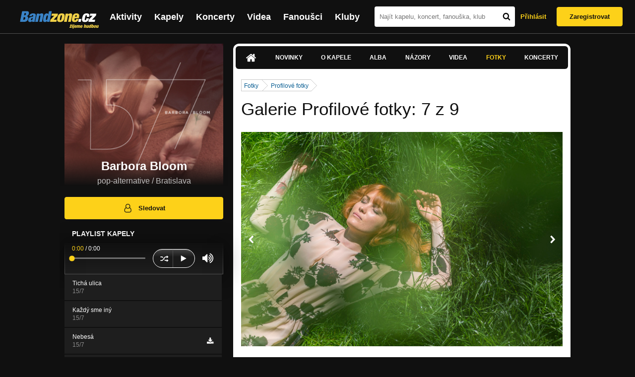

--- FILE ---
content_type: text/html; charset=UTF-8
request_url: https://bandzone.cz/barborabloom?at=gallery&ii=2025102
body_size: 10815
content:
<!-- @layout_new.phtml -->


<!--@page-header.phtml-->
<!-- $bodyclass:  bigAAd profileBigAd $head: <link href="/css/custom/2016/folkytonk-badge.css" rel="stylesheet" type="text/css"/>
<link href="/css/custom/2018/letofest-badge.css?ver=1.3" rel="stylesheet" type="text/css"/>
<link href="/css/custom/2019/soundreef-badge.css" rel="stylesheet" type="text/css"/>

<meta name="description" content="Profil kapely Barbora Bloom (pop-alternative) z města Bratislava, obsahující písničky k poslechu, mp3, koncerty, alba, videoklipy, texty a fotky." />

 -->
<!DOCTYPE html>
<!-- @html-head.phtml -->
<html xmlns="http://www.w3.org/1999/xhtml" xml:lang="cs" lang="cs">
<head prefix="og: http://ogp.me/ns# fb: http://ogp.me/ns/fb# bandzone: http://ogp.me/ns/fb/bandzone#">
	<meta name="viewport" content="width=device-width, initial-scale=1, maximum-scale=1">
	<meta http-equiv="Content-Type" content="text/html;charset=utf-8" />
	<script async src="https://www.googletagmanager.com/gtag/js?id=G-QFTNY52YWL"></script>
	<script>

	window.dataLayer = window.dataLayer || [];
	function gtag(){dataLayer.push(arguments);}
	gtag('js', new Date());

	gtag('config', 'G-QFTNY52YWL');
	</script>


		<!-- Facebook Pixel Code -->
		<script>

			!function(f,b,e,v,n,t,s)
			{if(f.fbq)return;n=f.fbq=function(){n.callMethod?
			n.callMethod.apply(n,arguments):n.queue.push(arguments)};
			if(!f._fbq)f._fbq=n;n.push=n;n.loaded=!0;n.version='2.0';
			n.queue=[];t=b.createElement(e);t.async=!0;
			t.src=v;s=b.getElementsByTagName(e)[0];
			s.parentNode.insertBefore(t,s)}(window,document,'script',
			'https://connect.facebook.net/en_US/fbevents.js');
			 fbq('init', '619652658954959');
			fbq('track', 'PageView');
		</script>

		<noscript>
			<img height="1" width="1"
		   src="https://www.facebook.com/tr?id=619652658954959&ev=PageView
		   &noscript=1"/>
		</noscript>
		<!-- End Facebook Pixel Code -->
		<script src='https://www.google.com/recaptcha/api.js'></script>

		
				

		<link href="/build//main.0365622b.css" rel="stylesheet" type="text/css" />

		<script>document.documentElement.className += 'js-enabled';</script>

			<script src="/js/immediate.js"></script>


		<script src="https://ajax.googleapis.com/ajax/libs/jquery/1.8.3/jquery.min.js"></script>


		
			<meta name="robots" content="all" />



<meta property="fb:app_id" content="320155288046087"/>
<meta property="og:title" content="Barbora Bloom"/>
<meta property="og:url" content="https://bandzone.cz/barborabloom"/>
<meta property="og:image" content="https://bzmedia.cz/band/ec/98/2314/ae/af/a2b7/LV2GBGXGrQtAWcR8eCA8cnnhcajHuC6F.jpg"/>
<meta property="og:site_name" content="Bandzone.cz"/>
<meta property="og:description" content="pop-alternative / Bratislava"/>
<meta property="og:type" content="bandzone:kapela"/>

			<script>

				function refreshGemius() {

					//gemius ajax refresh
					if (typeof(pp_gemius_identifier)=='undefined') { return }

					pp_gemius_identifier = pp_gemius_identifier.replace("USED_",'');
					pp_gemius_hit(pp_gemius_identifier);
				}


				var adRefreshLastTime = new Date().getTime();
				var adRefreshHandler = function(e) {

					refreshGemius();

					if (!window.bmone2n) {
						return;
					}

					if (new Date().getTime() - adRefreshLastTime < 10000) {
						return;
					}

					adRefreshLastTime = new Date().getTime();

					var keys = $('.ad').find('[id^="bmone2n-"]').map(function() { return $(this).attr('id').split('-')[1] });
					$(keys).each(function(index, value) {
						bbReload(value)
					});
				};

				var snippetUpdatedLoadTimeout;
				$(window).bind('snippets.updated', function() {
					clearTimeout(snippetUpdatedLoadTimeout);
					snippetUpdatedLoadTimeout = setTimeout(adRefreshHandler, 100); // Pockame, az probehnou hijaxy
				});

			</script>

	<title>
			Barbora Bloom - Obrázek  - Galerie &quot;Profilové fotky&quot; | Bandzone.cz
	</title>


	<script>
		window.ipAddress = "18.118.226.136";
		window.baseUri = "\/";
	</script>

	<script async src="https://pagead2.googlesyndication.com/pagead/js/adsbygoogle.js?client=ca-pub-4546413134477962"
     crossorigin="anonymous"></script>

	<link rel="icon" href="/frontend/img/favicon.ico" type="image/x-icon" id="favicon" data-busy="/img/favicon-loading.ico" />

	<link href="/css/custom/2016/folkytonk-badge.css" rel="stylesheet" type="text/css"/>
<link href="/css/custom/2018/letofest-badge.css?ver=1.3" rel="stylesheet" type="text/css"/>
<link href="/css/custom/2019/soundreef-badge.css" rel="stylesheet" type="text/css"/>

<meta name="description" content="Profil kapely Barbora Bloom (pop-alternative) z města Bratislava, obsahující písničky k poslechu, mp3, koncerty, alba, videoklipy, texty a fotky." />



</head>
<!-- @html-head.phtml END -->

<body class=" bigAAd profileBigAd" data-loading="#middle,#left,#full" data-page-class="band">




<!-- @flash-messages.phtml -->
<!-- @flash-messages.phtml -->
<!--@page-header.phtml END-->

<div class="site">

	<div class="site-header">

		<!-- @page-menu.phtml -->
	<header class="header">

		<div class="header__logo">
<div class="logo">
	<div class="logo__name">Bandzone.cz</div>
	<div class="logo__slogan">žijeme hudbou</div>
	<a href="/" class="logo__image"></a>
</div>
		</div>

		<nav class="header__main-menu">
<!-- @main-menu.phtml -->
<ul class="main-menu">
	<li class="main-menu__item">
		<a href="https://bandzone.cz/aktivity-promo.html" class="main-menu__link" data-ga-event-label="reklama na aktivity - proklik z userboxu" data-ga-event-action="Click" data-ga-event-category="Aktivity">
			<svg class="icon icon-lightning"><use xlink:href="/frontend/img/icons.svg#icon-lightning"></use></svg>
 Aktivity
		</a>
	</li>
	<li class="main-menu__item">
		<a href="/kapely.html" class="main-menu__link">
			Kapely
		</a>
	</li>
	<li class="main-menu__item">
		<a href="/koncerty" class="main-menu__link">
			Koncerty
		</a>
	</li>
	<li class="main-menu__item">
		<a href="/videa.html" class="main-menu__link">
			Videa
		</a>
	</li>
	<li class="main-menu__item">
		<a href="/fanousci.html" class="main-menu__link">
			Fanoušci
		</a>
	</li>
	<li class="main-menu__item">
		<a href="/kluby.html" class="main-menu__link">
			Kluby
		</a>
	</li>
		<li class="main-menu__item main-menu__item--login main-menu__item--login--top">
			<a href="/barborabloom?do=login&amp;at=gallery&amp;ii=2025102" class="main-menu__link btn btn--primary login">
				Přihlásit
			</a>
		</li>
		<li class="main-menu__item main-menu__item--login">
			<a href="/registrace.html" class="main-menu__link main-menu__link--singup">
				Zaregistrovat
			</a>
		</li>
	</li>
</ul>
<!--@main-menu.phtml END -->
		</nav>

		<div class="header__search">
<div class="search">
<div id="snippet--__form-siteSearchForm" data-loading="#snippet--__form-siteSearchForm" data-scroll-to="#snippet--__form-siteSearchForm" data-scroll-align="#top"><form action="/barborabloom?do=siteSearchForm-submit&amp;at=gallery&amp;ii=2025102" method="post" name="frm-siteSearchForm"><input type="submit" class="primary button hide default" name="search" value="Hledat" />		<div class="search__field">
			<input type="text" placeholder="Najít kapelu, koncert, fanouška, klub" class="text" name="query" id="frmsiteSearchForm-query" value="" />
			<button class="search__submit" type="submit">
				<svg class="icon icon-search"><use xlink:href="/frontend/img/icons.svg#icon-search"></use></svg>
			</button>
		</div>
</form>

</div></div>
		</div>

		<div class="header__resp-menu">
<div class="search-btn">
	<svg class="icon icon-search"><use xlink:href="/frontend/img/icons.svg#icon-search"></use></svg>
</div>

<div class="burger-btn">
	<div></div>
	<div></div>
	<div></div>
</div>
		</div>

		<div class="header__user-box">
<div id="snippet--userBoxNew" data-snippet-hash="0a989745d7b29076b57b1d469a36872a"><div id="userBox" class="user-box" data-user-class="guest">

	
				<div class="user-box__actions">
			<a class="btn btn--text" href="/barborabloom?do=login&amp;at=gallery&amp;ii=2025102">
				Přihlásit
			</a>
			<a class="btn btn--primary" href="/registrace.html">
				Zaregistrovat
			</a>
		</div>
		
	</div>

</div>		</div>

	</header>

<div id="snippet--userMenu" data-snippet-hash="68b329da9893e34099c7d8ad5cb9c940">
</div>
<div id="snippet--permanentMessages" data-snippet-hash="d41d8cd98f00b204e9800998ecf8427e"></div>
<!-- @page-menu.phtml END -->

	</div>

	<div class="site-content container">

		<div class="site-aside">
			<!-- <div class="res-banner-gogen-thanks">
				BZ si odteď na mobilu užijete lépe díky partnerovi redesignu GoGEN.
			</div>

			<div id="gogen-banner" data-banner="300x300_TWS_BUDDIES.jpg" class="res-banner-gogen-first">
				<a href="https://www.gogen.cz/bandzone" target="_blank" title="GoGen">
					<img src="/frontend/img/gogen/300x300_TWS_BUDDIES.jpg" alt="gogen-ad" />
				</a>
			</div> -->

			
    <div class="profile" id="profileHeaderWrapper">

		<section class="profile__cover" id="profilePhoto">

			<div class="profile__name">
				<h1>
					Barbora Bloom
					<span class="profile__city">
						pop-alternative / Bratislava
					</span>
				</h1>
			</div>

<div id="snippet--profilePhoto" data-snippet-hash="bd580e18e03756fb46b0859aaa53b3bc">				<figure>

					<a class="ajax" data-scroll-to="#galleryImageDetail" href="/barborabloom?at=gallery&amp;ii=2301793">
						<img src="https://bzmedia.cz/band/ec/98/2314/ae/af/a2b7/LV2GBGXGrQtAWcR8eCA8cnnhcajHuC6F.jpg" alt="Profilový obrázek Barbora Bloom"  />
					</a>

				</figure>
</div>		</section>

		<div class="profile__actions">
					</div>

		<div class="profile__actions">
							<a class="btn btn--primary btn--block btn--no-margin" href="/?do=login">
					<span class="btn__icon">
<svg class="icon icon-user"><use xlink:href="/frontend/img/icons.svg#icon-user"></use></svg>
					</span>
					Sledovat
				</a>
			
		</div>

		<section id="player" class="band">

									
<script type='text/javascript'>
	const loadedPlaylist = [{"trackId":"699715","objectId":"2928428","title":"Tich\u00e1 ulica","added":"2017-03-02 19:25:50","downloadAllowed":"0","bandId":"61743","musicAuthors":"Barbora Bloom","lyricsAuthors":"Barbora Bloom","licenseTypeId":"1","repositoryId":"3","repositoryName":"track","homeId":"394775","homePath":"ee\/f9\/fb3e","storageId":"969214","storagePath":"c1\/52\/6160","fileRecordId":"2361367","fileRecordOwnerFanId":"74113","readyFlag":"0","fileVariantId":"10129648","variantName":"public","fileName":"EASdbKxDpZi9llTxdOdwgI6eUhenIS8J.mp3","fileClass":"AudioFile","created":"2017-03-02 19:25:54","orderValue":"0","total":null,"albumIsDefault":"0","albumTitle":"15\/7","albumReleasedYear":"2016","albumLabel":"Slnko Records","dataSource":"https:\/\/bandzone.cz\/track\/play\/699715?hash=32c7cc2c2edbe12a5fee21cb04858b602778ccf7"},{"trackId":"665444","objectId":"2781481","title":"Ka\u017ed\u00fd sme in\u00fd","added":"2015-12-18 16:00:29","downloadAllowed":"0","bandId":"61743","musicAuthors":"Barbora Drahovsk\u00e1, Erik Hor\u00e1k","lyricsAuthors":"Barbora Drahovsk\u00e1","licenseTypeId":"1","repositoryId":"3","repositoryName":"track","homeId":"394775","homePath":"ee\/f9\/fb3e","storageId":"399852","storagePath":"df\/f7\/77a6","fileRecordId":"2139825","fileRecordOwnerFanId":"74113","readyFlag":"0","fileVariantId":"9123341","variantName":"public","fileName":"RHjlDNwzGZ1Y0VL4mhw933sO1rQm265v.mp3","fileClass":"AudioFile","created":"2015-12-18 16:00:34","orderValue":"1","total":null,"albumIsDefault":"0","albumTitle":"15\/7","albumReleasedYear":"2016","albumLabel":"Slnko Records","dataSource":"https:\/\/bandzone.cz\/track\/play\/665444?hash=ef86b35a0fa14fc98887144fd45776199b04c185"},{"trackId":"650429","objectId":"2718680","title":"Nebes\u00e1","added":"2015-06-15 14:34:21","downloadAllowed":"1","bandId":"61743","musicAuthors":"Luk\u00e1\u0161 Ky\u0161ka, Erik Losos Hor\u00e1k","lyricsAuthors":"Barbora Drahovsk\u00e1","licenseTypeId":"1","repositoryId":"3","repositoryName":"track","homeId":"394775","homePath":"ee\/f9\/fb3e","storageId":"852006","storagePath":"e5\/11\/a23b","fileRecordId":"2035922","fileRecordOwnerFanId":"74113","readyFlag":"0","fileVariantId":"8651776","variantName":"public","fileName":"WFLS3S0j06w_QLiKEE8gq0AMWd__fQd2.mp3","fileClass":"AudioFile","created":"2015-06-15 14:34:23","orderValue":"2","total":null,"albumIsDefault":"0","albumTitle":"15\/7","albumReleasedYear":"2016","albumLabel":"Slnko Records","dataSource":"https:\/\/bandzone.cz\/track\/play\/650429?hash=cf3cefc356450d32dcf1d6ca7c72cc97e41c1a3d"},{"trackId":"588154","objectId":"2478090","title":"Carousel ride","added":"2013-12-09 11:15:12","downloadAllowed":"1","bandId":"61743","musicAuthors":"Bloom","lyricsAuthors":"Jozef Graus","licenseTypeId":"1","repositoryId":"3","repositoryName":"track","homeId":"394775","homePath":"ee\/f9\/fb3e","storageId":"732835","storagePath":"e0\/72\/7900","fileRecordId":"1637277","fileRecordOwnerFanId":"74113","readyFlag":"0","fileVariantId":"6819772","variantName":"public","fileName":"HJlP-aPa0A7i0mLVbJn701dEdyqIIKSy.mp3","fileClass":"AudioFile","created":"2013-12-09 11:15:14","orderValue":"3","total":null,"albumIsDefault":"0","albumTitle":"Let the good days come","albumReleasedYear":"2013","albumLabel":"Bloom","dataSource":"https:\/\/bandzone.cz\/track\/play\/588154?hash=35df160f2488646747e495eb60789e5b3a4422e4"},{"trackId":"591031","objectId":"2486936","title":"Pearl river","added":"2013-12-28 20:18:47","downloadAllowed":"0","bandId":"61743","musicAuthors":"Bloom","lyricsAuthors":"Barbora Drahovsk\u00e1","licenseTypeId":"1","repositoryId":"3","repositoryName":"track","homeId":"394775","homePath":"ee\/f9\/fb3e","storageId":"732835","storagePath":"e0\/72\/7900","fileRecordId":"1652493","fileRecordOwnerFanId":"74113","readyFlag":"0","fileVariantId":"6887851","variantName":"public","fileName":"K5EFwZczfCOS5i76iXu3RkFCNblzgeP8.mp3","fileClass":"AudioFile","created":"2013-12-28 20:19:03","orderValue":"4","total":null,"albumIsDefault":"0","albumTitle":"Let the good days come","albumReleasedYear":"2013","albumLabel":"Bloom","dataSource":"https:\/\/bandzone.cz\/track\/play\/591031?hash=54a048ead3cab9e07be091a101b9a19b34fbcf6e"},{"trackId":"591030","objectId":"2486935","title":"Sound of blooming flowers","added":"2013-12-28 20:18:47","downloadAllowed":"0","bandId":"61743","musicAuthors":"Bloom","lyricsAuthors":"Luk\u00e1\u0161 Ky\u0161ka","licenseTypeId":"1","repositoryId":"3","repositoryName":"track","homeId":"394775","homePath":"ee\/f9\/fb3e","storageId":"732835","storagePath":"e0\/72\/7900","fileRecordId":"1652492","fileRecordOwnerFanId":"74113","readyFlag":"0","fileVariantId":"6887850","variantName":"public","fileName":"tmbk5VRV0xDQNgDq16mUZ6_SoezAJ81P.mp3","fileClass":"AudioFile","created":"2013-12-28 20:19:03","orderValue":"5","total":null,"albumIsDefault":"0","albumTitle":"Let the good days come","albumReleasedYear":"2013","albumLabel":"Bloom","dataSource":"https:\/\/bandzone.cz\/track\/play\/591030?hash=66b4dc090a47fe914b1baaf818e9f65d3c0f8b3f"},{"trackId":"591029","objectId":"2486934","title":"Eclipse","added":"2013-12-28 20:18:47","downloadAllowed":"0","bandId":"61743","musicAuthors":"Bloom","lyricsAuthors":"Barbora Drahovsk\u00e1","licenseTypeId":"1","repositoryId":"3","repositoryName":"track","homeId":"394775","homePath":"ee\/f9\/fb3e","storageId":"732835","storagePath":"e0\/72\/7900","fileRecordId":"1652491","fileRecordOwnerFanId":"74113","readyFlag":"0","fileVariantId":"6887849","variantName":"public","fileName":"PL-S6kqu7YyG-437u-HkHF4Y8ZO8l60k.mp3","fileClass":"AudioFile","created":"2013-12-28 20:19:03","orderValue":"6","total":null,"albumIsDefault":"0","albumTitle":"Let the good days come","albumReleasedYear":"2013","albumLabel":"Bloom","dataSource":"https:\/\/bandzone.cz\/track\/play\/591029?hash=2edcf91df7ef1e2cd4271b7cb07a727e4ba5cef1"},{"trackId":"591028","objectId":"2486933","title":"Power of now","added":"2013-12-28 20:18:47","downloadAllowed":"0","bandId":"61743","musicAuthors":"Bloom","lyricsAuthors":"Barbora Drahovsk\u00e1","licenseTypeId":"1","repositoryId":"3","repositoryName":"track","homeId":"394775","homePath":"ee\/f9\/fb3e","storageId":"732835","storagePath":"e0\/72\/7900","fileRecordId":"1652490","fileRecordOwnerFanId":"74113","readyFlag":"0","fileVariantId":"6887848","variantName":"public","fileName":"9zyEPx0g9zkxN8XWIhCHbE0lKu9SrB8I.mp3","fileClass":"AudioFile","created":"2013-12-28 20:19:03","orderValue":"7","total":null,"albumIsDefault":"0","albumTitle":"Let the good days come","albumReleasedYear":"2013","albumLabel":"Bloom","dataSource":"https:\/\/bandzone.cz\/track\/play\/591028?hash=2d6e30837a828ff419d85e5816439427b70044eb"},{"trackId":"591027","objectId":"2486932","title":"Scary me","added":"2013-12-28 20:18:47","downloadAllowed":"0","bandId":"61743","musicAuthors":"Bloom","lyricsAuthors":"Barbora Drahovsk\u00e1","licenseTypeId":"1","repositoryId":"3","repositoryName":"track","homeId":"394775","homePath":"ee\/f9\/fb3e","storageId":"732835","storagePath":"e0\/72\/7900","fileRecordId":"1652489","fileRecordOwnerFanId":"74113","readyFlag":"0","fileVariantId":"6887847","variantName":"public","fileName":"QHM91KigRa-9MHbntatK_B84ORSSUIg_.mp3","fileClass":"AudioFile","created":"2013-12-28 20:19:03","orderValue":"8","total":null,"albumIsDefault":"0","albumTitle":"Let the good days come","albumReleasedYear":"2013","albumLabel":"Bloom","dataSource":"https:\/\/bandzone.cz\/track\/play\/591027?hash=1beefb079d97f22a4d7591e60883160214f5fbc0"},{"trackId":"588169","objectId":"2478127","title":"Snowflakes on your eyelashes","added":"2013-12-09 12:13:31","downloadAllowed":"0","bandId":"61743","musicAuthors":"Bloom","lyricsAuthors":"Luk\u00e1\u0161 Ky\u0161ka","licenseTypeId":"1","repositoryId":"3","repositoryName":"track","homeId":"394775","homePath":"ee\/f9\/fb3e","storageId":"399852","storagePath":"df\/f7\/77a6","fileRecordId":"1637310","fileRecordOwnerFanId":"74113","readyFlag":"0","fileVariantId":"6819891","variantName":"public","fileName":"k51CYyVT0oJfPBtdaBTRVrAR3s5QdiZ5.mp3","fileClass":"AudioFile","created":"2013-12-09 12:13:33","orderValue":"9","total":null,"albumIsDefault":"0","albumTitle":"Let the good days come","albumReleasedYear":"2013","albumLabel":"Bloom","dataSource":"https:\/\/bandzone.cz\/track\/play\/588169?hash=d341b2fb76ea9332e61d9f4632961885b7d6499c"},{"trackId":"591026","objectId":"2486931","title":"Small girl on a cherry tree","added":"2013-12-28 20:18:47","downloadAllowed":"0","bandId":"61743","musicAuthors":"Bloom","lyricsAuthors":"Barbora Drahovsk\u00e1","licenseTypeId":"1","repositoryId":"3","repositoryName":"track","homeId":"394775","homePath":"ee\/f9\/fb3e","storageId":"732835","storagePath":"e0\/72\/7900","fileRecordId":"1652488","fileRecordOwnerFanId":"74113","readyFlag":"0","fileVariantId":"6887846","variantName":"public","fileName":"rxS4oMflcysvQac1KGF_5V7bH1NoPjEG.mp3","fileClass":"AudioFile","created":"2013-12-28 20:19:03","orderValue":"10","total":null,"albumIsDefault":"0","albumTitle":"Let the good days come","albumReleasedYear":"2013","albumLabel":"Bloom","dataSource":"https:\/\/bandzone.cz\/track\/play\/591026?hash=e4b7130ba10497203b7060aa484e1aa28cb38f88"},{"trackId":"591025","objectId":"2486930","title":"Pigeon song","added":"2013-12-28 20:18:47","downloadAllowed":"0","bandId":"61743","musicAuthors":"Bloom","lyricsAuthors":"Barbora Drahovsk\u00e1","licenseTypeId":"1","repositoryId":"3","repositoryName":"track","homeId":"394775","homePath":"ee\/f9\/fb3e","storageId":"732835","storagePath":"e0\/72\/7900","fileRecordId":"1652487","fileRecordOwnerFanId":"74113","readyFlag":"0","fileVariantId":"6887845","variantName":"public","fileName":"fq2VNGABFFOm9DTT8OHrSDHH4UkHB5co.mp3","fileClass":"AudioFile","created":"2013-12-28 20:19:03","orderValue":"11","total":null,"albumIsDefault":"0","albumTitle":"Let the good days come","albumReleasedYear":"2013","albumLabel":"Bloom","dataSource":"https:\/\/bandzone.cz\/track\/play\/591025?hash=51c71eb8a0753e49883c189fc8643fd872d67bef"},{"trackId":"591024","objectId":"2486929","title":"One last time","added":"2013-12-28 20:18:47","downloadAllowed":"0","bandId":"61743","musicAuthors":"Bloom","lyricsAuthors":"Luk\u00e1\u0161 Ky\u0161ka","licenseTypeId":"1","repositoryId":"3","repositoryName":"track","homeId":"394775","homePath":"ee\/f9\/fb3e","storageId":"732835","storagePath":"e0\/72\/7900","fileRecordId":"1652486","fileRecordOwnerFanId":"74113","readyFlag":"0","fileVariantId":"6887844","variantName":"public","fileName":"05N99zxT-BYI1h3R2bHe6PQ_iZa1lOTo.mp3","fileClass":"AudioFile","created":"2013-12-28 20:19:03","orderValue":"12","total":null,"albumIsDefault":"0","albumTitle":"Let the good days come","albumReleasedYear":"2013","albumLabel":"Bloom","dataSource":"https:\/\/bandzone.cz\/track\/play\/591024?hash=b8e1becf9916d1ad0cd8bd642f2290eb47cdbba2"},{"trackId":"588155","objectId":"2478094","title":"Let the good days come","added":"2013-12-09 11:24:57","downloadAllowed":"0","bandId":"61743","musicAuthors":"Bloom","lyricsAuthors":"Luk\u00e1\u0161 Ky\u0161ka","licenseTypeId":"1","repositoryId":"3","repositoryName":"track","homeId":"394775","homePath":"ee\/f9\/fb3e","storageId":"732835","storagePath":"e0\/72\/7900","fileRecordId":"1637282","fileRecordOwnerFanId":"74113","readyFlag":"0","fileVariantId":"6819794","variantName":"public","fileName":"YBpxanMc6zo8LxegmGuFuFmHjw9YOnUv.mp3","fileClass":"AudioFile","created":"2013-12-09 11:24:58","orderValue":"13","total":null,"albumIsDefault":"0","albumTitle":"Let the good days come","albumReleasedYear":"2013","albumLabel":"Bloom","dataSource":"https:\/\/bandzone.cz\/track\/play\/588155?hash=bff9e2619577192be5ddc436e5ffd9a4f93404be"},{"trackId":"498761","objectId":"2105033","title":"Bloom - A song for you","added":null,"downloadAllowed":"0","bandId":"61743","musicAuthors":"","lyricsAuthors":"","licenseTypeId":null,"repositoryId":"3","repositoryName":"track","homeId":"394775","homePath":"ee\/f9\/fb3e","storageId":"399852","storagePath":"df\/f7\/77a6","fileRecordId":"1146717","fileRecordOwnerFanId":"74113","readyFlag":"0","fileVariantId":"3189302","variantName":"public","fileName":"rjMSV9cL6eZI-YvOA4MOIeATD0l4dmyv.mp3","fileClass":"AudioFile","created":"2012-06-03 14:49:49","orderValue":"14","total":"175","albumIsDefault":"1","albumTitle":"Neza\u0159azeno","albumReleasedYear":null,"albumLabel":null,"dataSource":"https:\/\/bandzone.cz\/track\/play\/498761?hash=004564684cfd0a6309164e7c6c583cbdbbfe241a"}];
	const trackRepositoryUrl = 'https://media.bandzone.cz/track';
</script>

<div id="loading"></div>

<div class="player">

	<div class="player__header">
		<div class="player__title">
			Playlist kapely
		</div>
	</div>
	<div class="player__track">
		<div class="player__track__info js__player--info">
			<div class="player__track__progress js__player--progress">
				<div style="width: 0" class="player__track__bar js__player--track-bar">
					<div class="player__track__handle js__player--handle"></div>
					<div class="player__track__duration on-start js__player--progress-time">
						<span class="player__track__progress-time js__player--timer">0:00</span> / <span class="js__player--duration">0:00</span>
					</div>
				</div>
			</div>
		</div>
		<div class="player__track__actions">
			<a href="javascript:" class="player__track__shuffle js__player--shuffle">
<svg class="icon icon-shuffle"><use xlink:href="/frontend/img/icons.svg#icon-shuffle"></use></svg>
			</a>
			<a href="javascript:" class="player__track__play js__player--play">
<svg class="icon icon-play"><use xlink:href="/frontend/img/icons.svg#icon-play"></use></svg>
			</a>
			<a href="javascript:" class="player__track__pause js__player--pause">
<svg class="icon icon-pause"><use xlink:href="/frontend/img/icons.svg#icon-pause"></use></svg>
			</a>
		</div>
		<div class="player__track__volume">
			<div class="player__track__volume-bar js__player--volume-bar">
				<div class="player__track__volume-bar-empty js__player--volume-bar-empty">
					<div class="player__track__volume-bar-full js__player--volume-bar-full" style="height: 0%">
						<div class="player__track__volume-bar-handle js__player--volume-bar-handle"></div>
					</div>
				</div>
			</div>
			<div class="player__track__volume-trigger js__player--volume-trigger">
				<span class="js__player--volume-state js__player--volume-muted is-hidden"><svg class="icon icon-volume-muted"><use xlink:href="/frontend/img/icons.svg#icon-volume-muted"></use></svg>
</span>
				<span class="js__player--volume-state js__player--volume-low is-hidden"><svg class="icon icon-volume-low"><use xlink:href="/frontend/img/icons.svg#icon-volume-low"></use></svg>
</span>
				<span class="js__player--volume-state js__player--volume-medium is-hidden"><svg class="icon icon-volume-medium"><use xlink:href="/frontend/img/icons.svg#icon-volume-medium"></use></svg>
</span>
				<span class="js__player--volume-state js__player--volume-high"><svg class="icon icon-volume-high"><use xlink:href="/frontend/img/icons.svg#icon-volume-high"></use></svg>
</span>
			</div>
		</div>
	</div>
	<div class="player__playlist player__playlist--long is-active js__player__playlist">
		<ul class="player__playlist__list js__player__playlist-list">
				<li class="player__playlist__item">
					<div class="player__song">
						<div class="player__song__name js__song-trigger">
							Tichá ulica
							<div class="player__song__album">15/7</div>
						</div>
						<div class="player__song__actions">
						</div>
					</div>
				</li>
				<li class="player__playlist__item">
					<div class="player__song">
						<div class="player__song__name js__song-trigger">
							Každý sme iný
							<div class="player__song__album">15/7</div>
						</div>
						<div class="player__song__actions">
						</div>
					</div>
				</li>
				<li class="player__playlist__item">
					<div class="player__song">
						<div class="player__song__name js__song-trigger">
							Nebesá
							<div class="player__song__album">15/7</div>
						</div>
						<div class="player__song__actions">
								<a href="https://bandzone.cz/track/download/650429?hash=57964ad070b236f19df107c8d56f6a21cab8e3bc" title="Stáhnout skladbu Nebesá" rel="nofollow" class="player__song__download">
<svg class="icon icon-download"><use xlink:href="/frontend/img/icons.svg#icon-download"></use></svg>
								</a>
						</div>
					</div>
				</li>
				<li class="player__playlist__item">
					<div class="player__song">
						<div class="player__song__name js__song-trigger">
							Carousel ride
							<div class="player__song__album">Let the good days come</div>
						</div>
						<div class="player__song__actions">
								<a href="https://bandzone.cz/track/download/588154?hash=8726a5f9dd979b905804b6dd01c49559d98763e3" title="Stáhnout skladbu Carousel ride" rel="nofollow" class="player__song__download">
<svg class="icon icon-download"><use xlink:href="/frontend/img/icons.svg#icon-download"></use></svg>
								</a>
						</div>
					</div>
				</li>
				<li class="player__playlist__item">
					<div class="player__song">
						<div class="player__song__name js__song-trigger">
							Pearl river
							<div class="player__song__album">Let the good days come</div>
						</div>
						<div class="player__song__actions">
						</div>
					</div>
				</li>
				<li class="player__playlist__item">
					<div class="player__song">
						<div class="player__song__name js__song-trigger">
							Sound of blooming flowers
							<div class="player__song__album">Let the good days come</div>
						</div>
						<div class="player__song__actions">
						</div>
					</div>
				</li>
				<li class="player__playlist__item">
					<div class="player__song">
						<div class="player__song__name js__song-trigger">
							Eclipse
							<div class="player__song__album">Let the good days come</div>
						</div>
						<div class="player__song__actions">
						</div>
					</div>
				</li>
				<li class="player__playlist__item">
					<div class="player__song">
						<div class="player__song__name js__song-trigger">
							Power of now
							<div class="player__song__album">Let the good days come</div>
						</div>
						<div class="player__song__actions">
						</div>
					</div>
				</li>
				<li class="player__playlist__item">
					<div class="player__song">
						<div class="player__song__name js__song-trigger">
							Scary me
							<div class="player__song__album">Let the good days come</div>
						</div>
						<div class="player__song__actions">
						</div>
					</div>
				</li>
				<li class="player__playlist__item">
					<div class="player__song">
						<div class="player__song__name js__song-trigger">
							Snowflakes on your eyelashes
							<div class="player__song__album">Let the good days come</div>
						</div>
						<div class="player__song__actions">
						</div>
					</div>
				</li>
				<li class="player__playlist__item">
					<div class="player__song">
						<div class="player__song__name js__song-trigger">
							Small girl on a cherry tree
							<div class="player__song__album">Let the good days come</div>
						</div>
						<div class="player__song__actions">
						</div>
					</div>
				</li>
				<li class="player__playlist__item">
					<div class="player__song">
						<div class="player__song__name js__song-trigger">
							Pigeon song
							<div class="player__song__album">Let the good days come</div>
						</div>
						<div class="player__song__actions">
						</div>
					</div>
				</li>
				<li class="player__playlist__item">
					<div class="player__song">
						<div class="player__song__name js__song-trigger">
							One last time
							<div class="player__song__album">Let the good days come</div>
						</div>
						<div class="player__song__actions">
						</div>
					</div>
				</li>
				<li class="player__playlist__item">
					<div class="player__song">
						<div class="player__song__name js__song-trigger">
							Let the good days come
							<div class="player__song__album">Let the good days come</div>
						</div>
						<div class="player__song__actions">
						</div>
					</div>
				</li>
				<li class="player__playlist__item">
					<div class="player__song">
						<div class="player__song__name js__song-trigger">
							Bloom - A song for you
							<div class="player__song__album">Nezařazeno</div>
						</div>
						<div class="player__song__actions">
						</div>
					</div>
				</li>
		</ul>
	</div>


</div>

		</section><!-- #player -->

				
								    </div>


		</div>

		<div class="site-main">

					
<div id="snippet--badges" data-snippet-hash="d41d8cd98f00b204e9800998ecf8427e"></div>
		<div class="site-box">
			<div id="snippet-mainTabs-tabNavigation" data-snippet-hash="1d49a5248af2ef9a490b9a7d458273d7">	<nav class="tabs blockHeader band-nav">

						<a class="tabs__link ajax" href="/barborabloom?at=dashboard" data-loading="#__tab-mainTabs">
<svg class="icon icon-home"><use xlink:href="/frontend/img/icons.svg#icon-home"></use></svg>
						</a>

						<a class="tabs__link ajax" href="/barborabloom?at=news" data-loading="#__tab-mainTabs">
								Novinky
						</a>

						<a class="tabs__link ajax" href="/barborabloom?at=info" data-loading="#__tab-mainTabs">
								O kapele
						</a>

						<a class="tabs__link ajax" href="/barborabloom?at=albums" data-loading="#__tab-mainTabs">
								Alba
						</a>

						<a class="tabs__link ajax" href="/barborabloom?at=postList" data-loading="#__tab-mainTabs">
								Názory
						</a>

						<a class="tabs__link ajax" href="/barborabloom?at=video" data-loading="#__tab-mainTabs">
								Videa
						</a>

					<a  class="tabs__link ajax is-active" href="/barborabloom?at=gallery" data-loading="#__tab-mainTabs">
							Fotky
					</a>

						<a class="tabs__link ajax" href="/barborabloom?at=gig" data-loading="#__tab-mainTabs">
								Koncerty
						</a>
	</nav>
</div>
<div id="snippet--mainTabs" data-snippet-hash="51a21b6378c0650da8775a962b231955">				<div  class="content">
					<div id="snippet-mainTabs-tabContent" data-snippet-hash="c1e8d822a02fac86a99c966fe6fbfdb3">	<div class="tabs__content" id="__tab-mainTabs">

		
					<div id="snippet-mainTabs-gallery-" data-snippet-hash="95a63326443ac7dca218238853f7e80c">


<nav class="breadcrumbs" data-loading="#__tab-mainTabs">
<ul>
	<li><a class="ajax" href="/barborabloom?at=gallery" data-loading="#__tab-mainTabs">Fotky</a></li>
	<li class="last"><a class="ajax" href="/barborabloom?gi=321677&amp;at=gallery" data-loading="#__tab-mainTabs">Profilové fotky</a></li>
</ul>
<div class="clear"></div>
</nav>

<section id="galleryImageDetail" class="gallery-image-detail">

	<header class="sectionHeader">
		<h3><span class="bullet bulletImage"></span>Galerie Profilové fotky: 7 z 9</h3>

		<div class="clear"></div>
	</header>

	<figure class="mage gallery-image-detail__single" >
			<div class="editable" data-loading="#__editable-bandImage-delete-2025102" id="__editable-bandImage-delete-2025102">
			<div class="editable-content">
			</div>

	</div>

	<div class="editable" data-loading="#__editable-bandProfileImage-setFront-2025102" id="__editable-bandProfileImage-setFront-2025102">
			<div class="editable-content">

			<div class="gallery-image-detail__wrapper">
				<a class="ajax gallery-image-detail__control gallery-image-detail__control-left" href="/barborabloom?do=mainTabs-gallery-prevImage&amp;at=gallery&amp;ii=2025102" data-loading="#galleryImageDetail">
<svg class="icon icon-chevron-left"><use xlink:href="/frontend/img/icons.svg#icon-chevron-left"></use></svg>
				</a>
					<a class="ajax image" href="/barborabloom?do=mainTabs-gallery-nextImage&amp;at=gallery&amp;ii=2025102" data-loading="#galleryImageDetail"><img src="https://bzmedia.cz/band/ec/98/2314/ae/af/a2b7/-ir6i9smJCCFUnT-8f0u-8PCk8rNeRfV.jpg" alt="Obrázek" width="526" /></a>
				<a class="ajax gallery-image-detail__control gallery-image-detail__control-right" href="/barborabloom?do=mainTabs-gallery-nextImage&amp;at=gallery&amp;ii=2025102" data-loading="#galleryImageDetail">
<svg class="icon icon-chevron-right"><use xlink:href="/frontend/img/icons.svg#icon-chevron-right"></use></svg>
				</a>
			</div>

			</div>

	</div>
	</figure>

	<div class="gallery-image-detail__title">
	<div class="editable" data-loading="#__editable-bandImage-update-2025102" id="__editable-bandImage-update-2025102">
			<div class="editable-content">
		<p>
			
		</p>
		
			</div>

	</div>
	</div>

	<div class="clear"></div>

</section>
</div>		
	</div>
</div>				</div>
</div>		</div>

	
						
			<div class="site-bottom container">
				
<article class="similar-band">
 <header>
  <h3 class="similar-band__title">
<div id="snippet--otherBandsFavorized" data-snippet-hash="6dab73176d2dc9060fc221c14bdd5674">    Podobné kapely
</div>  </h3>
 </header>

 <div class="content" id="otherBandsFavorizedBox" data-loading="#otherBandsFavorizedBox">
   <ul class="similar-band__list">
   <li class="similar-band__item">
    <div class="profileLink band "><a href="/nil" title="Přejít na profil: NIL"><img src="https://bzmedia.cz/band/ni/nil/gallery/profile.default/w7TgLhdAGYBSZhmLJmeMvWH5_xmb2gbG.jpg" alt="Profilový obrázek NIL" /><div class="description cutter"><h4 class="title cutter">NIL</h4><span class="genre cutter">rock</span><span class="separator"> / </span><span class="city cutter">Česká Třebová</span></div></a><div class="clearLeft"></div></div>
       </li>
   <li class="similar-band__item">
    <div class="profileLink band "><a href="/dyingpassion" title="Přejít na profil: Dying Passion"><img src="https://bzmedia.cz/band/dy/dyingpassion/gallery/profile.default/0t2_JgAL27lEyfuwSfApJPejTIad2Mpk.jpg" alt="Profilový obrázek Dying Passion" /><div class="description cutter"><h4 class="title cutter">Dying Passion</h4><span class="genre cutter">progressive-rock</span><span class="separator"> / </span><span class="city cutter">Šumperk</span></div></a><div class="clearLeft"></div></div>
       </li>
   <li class="similar-band__item">
    <div class="profileLink band "><a href="/zrni" title="Přejít na profil: Zrní"><img src="https://bzmedia.cz/band/zr/zrni/gallery/profile.default/nnEtI-yRt9PMDdyy02MyU4hcb6RzFYml.jpg" alt="Profilový obrázek Zrní" /><div class="description cutter"><h4 class="title cutter">Zrní</h4><span class="genre cutter">alternative</span><span class="separator"> / </span><span class="city cutter">Kladno</span></div></a><div class="clearLeft"></div></div>
       </li>
   <li class="similar-band__item">
    <div class="profileLink band "><a href="/xindlx" title="Přejít na profil: Xindl X"><img src="https://bzmedia.cz/band/xi/xindlx/gallery/profile.default/540754_t_s.jpg" alt="Profilový obrázek Xindl X" /><div class="description cutter"><h4 class="title cutter">Xindl X</h4><span class="genre cutter">hip hop-folk</span><span class="separator"> / </span><span class="city cutter">Praha</span></div></a><div class="clearLeft"></div></div>
       </li>
   <li class="similar-band__item">
    <div class="profileLink band "><a href="/longital1" title="Přejít na profil: Longital"><img src="https://bzmedia.cz/band/lo/longital1/gallery/profile.default/370643_t_s.jpg" alt="Profilový obrázek Longital" /><div class="description cutter"><h4 class="title cutter">Longital</h4><span class="genre cutter">alternative-electronica</span><span class="separator"> / </span><span class="city cutter">Bratislava</span></div></a><div class="clearLeft"></div></div>
       </li>
 </ul>

  <div class="similarBands">
   <small class="typography-color-gray-400">
    Podobnost se určuje podle počtu společných fanoušků.
   </small>
  </div>
 </div>
</article>

	
			</div>

		</div>
	</div>

	<div class="site-footer">

		<!-- footer_new.phtml -->

<footer class="footer">

	<div class="container">

		<div class="footer__row">

			<section class="footer__column">

				<h3>Bandzone.cz</h3>

				<nav>
					<ul>
						<li>
							<a href="/kapely.html">Kapely</a>
						</li>
						<li>
							<a href="/gig.geo-search/default">Koncerty</a>
						</li>
						<li>
							<a href="/videa.html">Videa</a>
						</li>
						<li>
							<a href="/fanousci.html">Fanoušci</a>
						</li>
						<li>
							<a href="/kluby.html">Kluby</a>
						</li>
						<li>
							<a href="/souteze.html">Soutěže</a>
						</li>
						<li>
							<a href="https://blog.bandzone.cz/">Bandzone.cz blog</a>
						</li>
					</ul>
				</nav>

			</section>

			<section id="footerColumn2" class="footer__column add">

				<h3>Inzerce a ostatní projekty</h3>

				<nav>
					<ul>
						<li>
							<a href="/rezervace-top-promo.html">Rezervace top promo pozice na homepage</a>
						</li>
						<li>
							<a href="/inzerce.html">Inzerce</a>
						</li>
					</ul>
				</nav>

				<nav class="social-links">
					<a class="social-links__item social-links__item--facebook" title="Facebook profil Bandzone.cz" href="http://www.facebook.com/pages/Bandzonecz/179947119205" target="_blank">
<svg class="icon icon-facebook"><use xlink:href="/frontend/img/icons.svg#icon-facebook"></use></svg>
					</a>
					<a class="social-links__item social-links__item--youtube" title="Youtube kanál" href="https://www.youtube.com/user/bandzone" target="_blank">
<svg class="icon icon-youtube"><use xlink:href="/frontend/img/icons.svg#icon-youtube"></use></svg>
					</a>
					<a class="social-links__item social-links__item--twitter" title="Twitter" href="http://twitter.com/bandzone" target="_blank">
<svg class="icon icon-twitter"><use xlink:href="/frontend/img/icons.svg#icon-twitter"></use></svg>
					</a>
					<a class="social-links__item social-links__item--instagram" title="Instagram"  href="https://instagram.com/bandzone.cz/" target="_blank">
<svg class="icon icon-instagram"><use xlink:href="/frontend/img/icons.svg#icon-instagram"></use></svg>
					</a>
					<a class="social-links__item social-links__item--lastfm" title="Last.fm"  href="http://www.last.fm/group/Bandzone.cz" target="_blank">
<svg class="icon icon-last-fm"><use xlink:href="/frontend/img/icons.svg#icon-last-fm"></use></svg>
					</a>
				</nav>

			</section>

			<section class="footer__column">

				<h3>Služby pro kapely</h3>

				<nav>
					<ul>
						<li>
							<a href="/sluzby-pro-kapely/clanek/presskit.html">Presskity</a>
						</li>
						<li>
							<a href="/sluzby-pro-kapely/clanek/prodejhudbu-cz.html">Prodejhudbu.cz</a>
						</li>
						<li>
							<a href="/sluzby-pro-kapely/clanek/bandzone-doprava-mercedes-sprinter-8-1-mist.html">Doprava kapel</a>
						</li>
					</ul>
				</nav>

			</section>

			<section id="footerColumn3" class="footer__column">

				<h3>Podpora</h3>

				<nav>
					<ul>
						<li>
							<a href="/napoveda.html">
								Nápověda &amp; <abbr title="často kladené otázky">FAQ</abbr>
							</a>
						</li>
						<li>
							<a href="/kontakt.html">Kontakt</a>
						</li>
						<li>
							<a href="/podminky-pouzivani.html">Podmínky používání</a>
						</li>
						<li>
							<a href="/o-bandzone.html">O Bandzone.cz</a>
						</li>
						<li>
							<a href="/presskit-a-dtp.html">Loga a dtp.</a>
						</li>
					</ul>
				</nav>

			</section>

			<div id="footerColumn4" class="footer__column">

				<div class="footer__stats">
<dl>

	<dt>
      Registrovaných skupin
	</dt>
	<dd>
		46 826
	</dd>

	<dt>
      Registrovaných fanoušků
	</dt>
	<dd>
		226 158
	</dd>

	<dt>
      Skladeb v databázi
	</dt>
	<dd>
		337 598
	</dd>



</dl>
				</div>

			</div>

		</div>

	</div>

</footer>
<!-- //footer_new.phtml -->

	</div>

</div>

<div id="snippet--adminContainer" data-snippet-hash="f0ff89611c5273e9711cbe35463608b6">		
</div>
<!-- @page-footer.phtml -->
	<script>
<!--//--><![CDATA[//><!--
var pp_gemius_identifier = new String('.co7y6bYeKGdv658Qc0d15eALV.UcKdCxKYtFLe_AtT.p7');

function gemius_pending(i) { window[i] = window[i] || function() { var x = window[i+'_pdata'] = window[i+'_pdata'] || []; x[x.length]=arguments;};};
gemius_pending('gemius_hit'); gemius_pending('gemius_event'); gemius_pending('pp_gemius_hit'); gemius_pending('pp_gemius_event');
(function(d,t) { try { var gt=d.createElement(t),s=d.getElementsByTagName(t)[0]; gt.setAttribute('async','async'); gt.setAttribute('defer','defer');
gt.src='//gacz.hit.gemius.pl/xgemius.js'; s.parentNode.insertBefore(gt,s);} catch (e) {}})(document,'script');

var _gaq = window._gaq || [];
_gaq.push(['_setAccount', 'UA-407459-1']);

	_gaq.push(['_setCustomVar', 1, "PageClass", "band", 3]);
	_gaq.push(['_setCustomVar', 2, "UserClass", "guest", 3]);
	_gaq.push(['_setCustomVar', 3, "FanCount", "25-50", 3]);

_gaq.push(['_setDomainName', '.bandzone.cz']);
_gaq.push(['_setAllowHash', false]);
_gaq.push(['_trackPageview']);


//--><!]]>
</script>
<script src="https://ajax.googleapis.com/ajax/libs/jqueryui/1.9.0/jquery-ui.min.js"></script>
<script src="/js/widget/ui.logger.js"></script>
<script src="/js/widget/ui.inputClear.js"></script>
<script src="/js/widget/ui.item.js"></script>
<script src="/js/widget/ui.textCompleter.js"></script>
<script src="/js/widget/ui.textareaMeter.js"></script>
<script src="/js/widget/ui.textareaExpand.js"></script>
<script src="/js/widget/ui.paginator.js"></script>
<script src="/js/widget/ui.multiselect.js"></script>
<script src="/js/widget/ui.authors.js"></script>
<script src="/js/widget/ui.scroller.js"></script>
<script src="/js/widget/ui.ytplayer.js"></script>
<script src="/js/widget/jquery.ui.timepicker.js"></script>
<script src="/js/widget/jquery.ui.timepicker-cs.js"></script>
<script src="/js/widget/jquery.slides.js"></script>
<script src="/js/jquery/nivo-lightbox.js"></script>
<script src="/js/soundmanager-new/soundmanager2-nodebug-jsmin.js"></script>
<script src="/js/player/class.js"></script>
<script src="/js/player/audio.js"></script>
<script src="/js/player/init.js"></script>
<script src="/js/swfobject/swfobject-2.2.js"></script>
<script src="/js/jquery/jquery.uid.js"></script>
<script src="/js/base/flash.js"></script>
<script src="/js/jquery/jquery.json.js"></script>
<script src="/js/jquery/jquery.cookie.js"></script>
<script src="/js/jquery/jquery.ba-hashchange.js"></script>
<script src="/js/jquery/jquery.mousewheel.js"></script>
<script src="/js/jquery/jquery.blockUI.js"></script>
<script src="/js/jquery/jquery.scrollTo.js"></script>
<script src="/js/jquery/jquery.Jcrop.js"></script>
<script src="/js/jquery/jquery.disableEvent.js"></script>
<script src="/js/jquery/jquery.showpassword.js"></script>
<script src="/js/jquery/jquery.unveil.js"></script>
<script src="/js/jquery/jquery.sticky.js"></script>
<script src="/js/jquery/password.strength.js"></script>
<script src="/js/bootstrap/bootstrap-modal.js"></script>
<script src="/js/media/youtube.js"></script>
<script src="/assets/js.base-ab3201d.js"></script>
<script src="/assets/js.js2-common-197ff65.js"></script>
<script src="/assets/js.lightbox-7ba4c1a.js"></script>
<script src="/assets/js.guest-4bafbd1.js"></script>
<script src="/js/analytics/google/bandzone.js"></script>
<script src="/js/analytics/google/homepage.js"></script>
<script src="/js/analytics/google/profile.js"></script>
<script src="/js/analytics/google/gig.js"></script>


<!-- debug var ads: -->

<!--[if lt IE 8]>
<script src="/assets/js.IElt8-3fdb24e.js"></script>

<![endif]-->


<div id="fb-root"></div>
<script>
	$.getScript('//connect.facebook.net/cs_CZ/all.js', function(){
		window.fbAsyncInit = function() {
			FB.init({
				appId: "320155288046087",
				xfbml: true
			});
		};
	});
</script>

<!-- Ad-blocker detector -->
<div id="ad-block-detector" class="Adsense GoogleAd ad-468x60 reklama-box ad_font advert-square sklik-block topreklama AD-POST AdBar AdBox AdMedium"><p>&nbsp;</p></div>

</html>
<!--

0.000390	cc(editor)
0.001370	cc(fanList)
0.000604	cc(relatedBandList)
0.000597	cc(mainTabs)
0.000276	cc(apiUserToken)
0.003675	static_files_header
0.002253	cc(siteSearchForm)
0.003575	cc(userBoxNew)
0.000525	cc(userMenu)
0.018349	cc(player)
get cache: 0.000617
get bands list: 0.002574
0.003680 (+0.000114)	cc(otherBandsFavorizedByFans)
0.001498	cc(footerStats)
0.010023	cc(adminContainer)

-->
<!-- @page-footer.phtml END -->
<script src="/build//main.6215068d.js"></script>

<!-- @layout_new.phtml END -->


--- FILE ---
content_type: text/html; charset=utf-8
request_url: https://www.google.com/recaptcha/api2/aframe
body_size: -87
content:
<!DOCTYPE HTML><html><head><meta http-equiv="content-type" content="text/html; charset=UTF-8"></head><body><script nonce="yi84m8rPYYfwWTGLh3cmEA">/** Anti-fraud and anti-abuse applications only. See google.com/recaptcha */ try{var clients={'sodar':'https://pagead2.googlesyndication.com/pagead/sodar?'};window.addEventListener("message",function(a){try{if(a.source===window.parent){var b=JSON.parse(a.data);var c=clients[b['id']];if(c){var d=document.createElement('img');d.src=c+b['params']+'&rc='+(localStorage.getItem("rc::a")?sessionStorage.getItem("rc::b"):"");window.document.body.appendChild(d);sessionStorage.setItem("rc::e",parseInt(sessionStorage.getItem("rc::e")||0)+1);localStorage.setItem("rc::h",'1769242382893');}}}catch(b){}});window.parent.postMessage("_grecaptcha_ready", "*");}catch(b){}</script></body></html>

--- FILE ---
content_type: application/javascript
request_url: https://bandzone.cz/build//main.6215068d.js
body_size: 18151
content:
!function(e){var t={};function n(o){if(t[o])return t[o].exports;var r=t[o]={i:o,l:!1,exports:{}};return e[o].call(r.exports,r,r.exports,n),r.l=!0,r.exports}n.m=e,n.c=t,n.d=function(e,t,o){n.o(e,t)||Object.defineProperty(e,t,{enumerable:!0,get:o})},n.r=function(e){"undefined"!=typeof Symbol&&Symbol.toStringTag&&Object.defineProperty(e,Symbol.toStringTag,{value:"Module"}),Object.defineProperty(e,"__esModule",{value:!0})},n.t=function(e,t){if(1&t&&(e=n(e)),8&t)return e;if(4&t&&"object"==typeof e&&e&&e.__esModule)return e;var o=Object.create(null);if(n.r(o),Object.defineProperty(o,"default",{enumerable:!0,value:e}),2&t&&"string"!=typeof e)for(var r in e)n.d(o,r,function(t){return e[t]}.bind(null,r));return o},n.n=function(e){var t=e&&e.__esModule?function(){return e.default}:function(){return e};return n.d(t,"a",t),t},n.o=function(e,t){return Object.prototype.hasOwnProperty.call(e,t)},n.p="/assets/",n(n.s=46)}([function(e,t,n){(function(t){var n=function(e){return e&&e.Math==Math&&e};e.exports=n("object"==typeof globalThis&&globalThis)||n("object"==typeof window&&window)||n("object"==typeof self&&self)||n("object"==typeof t&&t)||function(){return this}()||Function("return this")()}).call(this,n(27))},function(e,t,n){var o=n(0),r=n(32),i=n(3),a=n(35),s=n(36),u=n(60),c=r("wks"),l=o.Symbol,d=u?l:l&&l.withoutSetter||a;e.exports=function(e){return i(c,e)&&(s||"string"==typeof c[e])||(s&&i(l,e)?c[e]=l[e]:c[e]=d("Symbol."+e)),c[e]}},function(e,t){e.exports=function(e){try{return!!e()}catch(e){return!0}}},function(e,t,n){var o=n(7),r={}.hasOwnProperty;e.exports=function(e,t){return r.call(o(e),t)}},function(e,t){e.exports=function(e){return"object"==typeof e?null!==e:"function"==typeof e}},function(e,t,n){var o=n(8),r=n(9),i=n(11);e.exports=o?function(e,t,n){return r.f(e,t,i(1,n))}:function(e,t,n){return e[t]=n,e}},function(e,t,n){var o=n(4);e.exports=function(e){if(!o(e))throw TypeError(String(e)+" is not an object");return e}},function(e,t,n){var o=n(14);e.exports=function(e){return Object(o(e))}},function(e,t,n){var o=n(2);e.exports=!o((function(){return 7!=Object.defineProperty({},1,{get:function(){return 7}})[1]}))},function(e,t,n){var o=n(8),r=n(33),i=n(6),a=n(19),s=Object.defineProperty;t.f=o?s:function(e,t,n){if(i(e),t=a(t,!0),i(n),r)try{return s(e,t,n)}catch(e){}if("get"in n||"set"in n)throw TypeError("Accessors not supported");return"value"in n&&(e[t]=n.value),e}},function(e,t,n){var o=n(15),r=Math.min;e.exports=function(e){return e>0?r(o(e),9007199254740991):0}},function(e,t){e.exports=function(e,t){return{enumerable:!(1&e),configurable:!(2&e),writable:!(4&e),value:t}}},function(e,t){e.exports={}},function(e,t){var n={}.toString;e.exports=function(e){return n.call(e).slice(8,-1)}},function(e,t){e.exports=function(e){if(null==e)throw TypeError("Can't call method on "+e);return e}},function(e,t){var n=Math.ceil,o=Math.floor;e.exports=function(e){return isNaN(e=+e)?0:(e>0?o:n)(e)}},function(e,t){e.exports=!1},function(e,t,n){var o=n(0),r=n(18),i=o["__core-js_shared__"]||r("__core-js_shared__",{});e.exports=i},function(e,t,n){var o=n(0),r=n(5);e.exports=function(e,t){try{r(o,e,t)}catch(n){o[e]=t}return t}},function(e,t,n){var o=n(4);e.exports=function(e,t){if(!o(e))return e;var n,r;if(t&&"function"==typeof(n=e.toString)&&!o(r=n.call(e)))return r;if("function"==typeof(n=e.valueOf)&&!o(r=n.call(e)))return r;if(!t&&"function"==typeof(n=e.toString)&&!o(r=n.call(e)))return r;throw TypeError("Can't convert object to primitive value")}},function(e,t,n){var o,r,i=n(0),a=n(58),s=i.process,u=s&&s.versions,c=u&&u.v8;c?r=(o=c.split("."))[0]<4?1:o[0]+o[1]:a&&(!(o=a.match(/Edge\/(\d+)/))||o[1]>=74)&&(o=a.match(/Chrome\/(\d+)/))&&(r=o[1]),e.exports=r&&+r},function(e,t,n){var o=n(59),r=n(0),i=function(e){return"function"==typeof e?e:void 0};e.exports=function(e,t){return arguments.length<2?i(o[e])||i(r[e]):o[e]&&o[e][t]||r[e]&&r[e][t]}},function(e,t,n){var o=n(0),r=n(37).f,i=n(5),a=n(38),s=n(18),u=n(65),c=n(71);e.exports=function(e,t){var n,l,d,_,f,p=e.target,h=e.global,m=e.stat;if(n=h?o:m?o[p]||s(p,{}):(o[p]||{}).prototype)for(l in t){if(_=t[l],d=e.noTargetGet?(f=r(n,l))&&f.value:n[l],!c(h?l:p+(m?".":"#")+l,e.forced)&&void 0!==d){if(typeof _==typeof d)continue;u(_,d)}(e.sham||d&&d.sham)&&i(_,"sham",!0),a(n,l,_,e)}}},function(e,t,n){var o=n(29),r=n(14);e.exports=function(e){return o(r(e))}},function(e,t,n){var o=n(32),r=n(35),i=o("keys");e.exports=function(e){return i[e]||(i[e]=r(e))}},function(e,t){e.exports={}},function(e,t){e.exports=["constructor","hasOwnProperty","isPrototypeOf","propertyIsEnumerable","toLocaleString","toString","valueOf"]},function(e,t){var n;n=function(){return this}();try{n=n||new Function("return this")()}catch(e){"object"==typeof window&&(n=window)}e.exports=n},function(e,t,n){var o=n(57);e.exports=function(e,t,n){if(o(e),void 0===t)return e;switch(n){case 0:return function(){return e.call(t)};case 1:return function(n){return e.call(t,n)};case 2:return function(n,o){return e.call(t,n,o)};case 3:return function(n,o,r){return e.call(t,n,o,r)}}return function(){return e.apply(t,arguments)}}},function(e,t,n){var o=n(2),r=n(13),i="".split;e.exports=o((function(){return!Object("z").propertyIsEnumerable(0)}))?function(e){return"String"==r(e)?i.call(e,""):Object(e)}:Object},function(e,t,n){var o=n(4),r=n(31),i=n(1)("species");e.exports=function(e,t){var n;return r(e)&&("function"!=typeof(n=e.constructor)||n!==Array&&!r(n.prototype)?o(n)&&null===(n=n[i])&&(n=void 0):n=void 0),new(void 0===n?Array:n)(0===t?0:t)}},function(e,t,n){var o=n(13);e.exports=Array.isArray||function(e){return"Array"==o(e)}},function(e,t,n){var o=n(16),r=n(17);(e.exports=function(e,t){return r[e]||(r[e]=void 0!==t?t:{})})("versions",[]).push({version:"3.13.0",mode:o?"pure":"global",copyright:"© 2021 Denis Pushkarev (zloirock.ru)"})},function(e,t,n){var o=n(8),r=n(2),i=n(34);e.exports=!o&&!r((function(){return 7!=Object.defineProperty(i("div"),"a",{get:function(){return 7}}).a}))},function(e,t,n){var o=n(0),r=n(4),i=o.document,a=r(i)&&r(i.createElement);e.exports=function(e){return a?i.createElement(e):{}}},function(e,t){var n=0,o=Math.random();e.exports=function(e){return"Symbol("+String(void 0===e?"":e)+")_"+(++n+o).toString(36)}},function(e,t,n){var o=n(20),r=n(2);e.exports=!!Object.getOwnPropertySymbols&&!r((function(){return!String(Symbol())||!Symbol.sham&&o&&o<41}))},function(e,t,n){var o=n(8),r=n(63),i=n(11),a=n(23),s=n(19),u=n(3),c=n(33),l=Object.getOwnPropertyDescriptor;t.f=o?l:function(e,t){if(e=a(e),t=s(t,!0),c)try{return l(e,t)}catch(e){}if(u(e,t))return i(!r.f.call(e,t),e[t])}},function(e,t,n){var o=n(0),r=n(5),i=n(3),a=n(18),s=n(39),u=n(40),c=u.get,l=u.enforce,d=String(String).split("String");(e.exports=function(e,t,n,s){var u,c=!!s&&!!s.unsafe,_=!!s&&!!s.enumerable,f=!!s&&!!s.noTargetGet;"function"==typeof n&&("string"!=typeof t||i(n,"name")||r(n,"name",t),(u=l(n)).source||(u.source=d.join("string"==typeof t?t:""))),e!==o?(c?!f&&e[t]&&(_=!0):delete e[t],_?e[t]=n:r(e,t,n)):_?e[t]=n:a(t,n)})(Function.prototype,"toString",(function(){return"function"==typeof this&&c(this).source||s(this)}))},function(e,t,n){var o=n(17),r=Function.toString;"function"!=typeof o.inspectSource&&(o.inspectSource=function(e){return r.call(e)}),e.exports=o.inspectSource},function(e,t,n){var o,r,i,a=n(64),s=n(0),u=n(4),c=n(5),l=n(3),d=n(17),_=n(24),f=n(25),p=s.WeakMap;if(a||d.state){var h=d.state||(d.state=new p),m=h.get,v=h.has,y=h.set;o=function(e,t){if(v.call(h,e))throw new TypeError("Object already initialized");return t.facade=e,y.call(h,e,t),t},r=function(e){return m.call(h,e)||{}},i=function(e){return v.call(h,e)}}else{var g=_("state");f[g]=!0,o=function(e,t){if(l(e,g))throw new TypeError("Object already initialized");return t.facade=e,c(e,g,t),t},r=function(e){return l(e,g)?e[g]:{}},i=function(e){return l(e,g)}}e.exports={set:o,get:r,has:i,enforce:function(e){return i(e)?r(e):o(e,{})},getterFor:function(e){return function(t){var n;if(!u(t)||(n=r(t)).type!==e)throw TypeError("Incompatible receiver, "+e+" required");return n}}}},function(e,t,n){var o=n(3),r=n(23),i=n(68).indexOf,a=n(25);e.exports=function(e,t){var n,s=r(e),u=0,c=[];for(n in s)!o(a,n)&&o(s,n)&&c.push(n);for(;t.length>u;)o(s,n=t[u++])&&(~i(c,n)||c.push(n));return c}},function(e,t,n){"use strict";var o=n(19),r=n(9),i=n(11);e.exports=function(e,t,n){var a=o(t);a in e?r.f(e,a,i(0,n)):e[a]=n}},function(e,t,n){"use strict";var o,r,i,a=n(2),s=n(44),u=n(5),c=n(3),l=n(1),d=n(16),_=l("iterator"),f=!1;[].keys&&("next"in(i=[].keys())?(r=s(s(i)))!==Object.prototype&&(o=r):f=!0);var p=null==o||a((function(){var e={};return o[_].call(e)!==e}));p&&(o={}),d&&!p||c(o,_)||u(o,_,(function(){return this})),e.exports={IteratorPrototype:o,BUGGY_SAFARI_ITERATORS:f}},function(e,t,n){var o=n(3),r=n(7),i=n(24),a=n(84),s=i("IE_PROTO"),u=Object.prototype;e.exports=a?Object.getPrototypeOf:function(e){return e=r(e),o(e,s)?e[s]:"function"==typeof e.constructor&&e instanceof e.constructor?e.constructor.prototype:e instanceof Object?u:null}},function(e,t,n){var o=n(9).f,r=n(3),i=n(1)("toStringTag");e.exports=function(e,t,n){e&&!r(e=n?e:e.prototype,i)&&o(e,i,{configurable:!0,value:t})}},function(e,t,n){e.exports=n(47)},function(e,t,n){"use strict";n(48),n(49),n(50),n(51),n(52)},function(e,t,n){},function(e,t,n){"use strict";var o=document.querySelector(".burger-btn"),r=document.querySelector(".header__main-menu"),i=document.querySelector(".header__search");o.addEventListener("click",(function(){i.classList.remove("is-open"),r.classList.contains("is-open")?r.classList.remove("is-open"):r.classList.add("is-open")}))},function(e,t,n){"use strict";var o=document.querySelector(".search-btn"),r=document.querySelector(".header__search"),i=document.querySelector(".header__main-menu");o.addEventListener("click",(function(){i.classList.remove("is-open"),r.classList.contains("is-open")?r.classList.remove("is-open"):r.classList.add("is-open")}))},function(e,t,n){"use strict";var o=document.querySelector(".user-menu__item.openable a"),r=document.querySelector(".user-menu__item.openable"),i=(document.querySelector(".user-menu__item.openable .open"),document.querySelector("#allClubs.user-menu__item.openable .opener")),a=document.querySelector("#allClubs.user-menu__item.openable");if(null!=i){i.addEventListener("click",(function(e){e.preventDefault()}));a.addEventListener("click",(function e(t){t.stopPropagation(),t.target.closest(".profileLinksSmall")?console.log("Click inside"):(a.classList.toggle("active"),a.classList.contains("active")?document.addEventListener("click",e):document.removeEventListener("click",e))}))}if(null!=o){o.addEventListener("click",(function(e){e.preventDefault()}));r.addEventListener("click",(function e(t){t.stopPropagation(),t.target.closest(".box")?console.log("Click inside"):(r.classList.toggle("active"),r.classList.contains("active")?document.addEventListener("click",e):document.removeEventListener("click",e))}))}},function(e,t,n){"use strict";n(53),n(62),n(80),n(91);var o=n(93),r=new XMLHttpRequest,i=document.getElementsByClassName("js__player--play")[0],a=document.getElementsByClassName("js__player--pause")[0],s=document.getElementsByClassName("js__player--shuffle")[0],u=(document.getElementsByClassName("js__player--volume-bar")[0],document.getElementsByClassName("js__player--volume-trigger")[0]),c=document.getElementsByClassName("js__player--volume-bar-empty")[0],l=document.getElementsByClassName("js__player--volume-bar-full")[0],d=document.getElementsByClassName("js__player--progress-time")[0],_=document.getElementsByClassName("js__player--track-bar")[0],f=document.getElementsByClassName("js__player--timer")[0],p=document.getElementsByClassName("js__player--duration")[0],h=0,m=1,v=function(e){this.playlist=e,this.index=0,this.played=!1,this.seeking=!1,e.forEach((function(){var e=Array.from(document.getElementsByClassName("js__song-trigger"));e.forEach((function(t){t.onclick=function(){h?(h=0,y.skipTo(e.indexOf(t)),h=1):y.skipTo(e.indexOf(t))}}))}))};v.prototype={play:function(e){var t,n=this;n.played=!0,e="number"==typeof e?e:n.index;var s=n.playlist[e];s.dataSource&&(r.open("GET",s.dataSource,!0),r.setRequestHeader("X-Requested-With","XMLHttpRequest"),r.send()),(t=s.howl?s.howl:s.howl=new o.Howl({src:["".concat(trackRepositoryUrl,"/").concat(s.homePath,"/").concat(s.storagePath,"/").concat(s.fileName)],html5:!0,onplay:function(){p.innerHTML=n.formatTime(Math.round(t.duration()));var e=document.getElementsByClassName("js__song-trigger is-active")[0],o=document.getElementsByClassName("player__song is-active")[0];e&&(e.classList.remove("is-active"),o.classList.remove("is-active")),document.getElementsByClassName("js__song-trigger")[n.index].classList.add("is-active"),document.getElementsByClassName("js__song-trigger is-active")[0].parentNode.classList.add("is-active"),requestAnimationFrame(n.step.bind(n)),a.style.display="flex"},onend:function(){if(!n.seeking)if(h){var e=Math.floor(Math.random()*n.playlist.length);n.skipTo(e)}else n.skip("next")},onseek:function(){n.seeking=!0,requestAnimationFrame(n.step.bind(n))}})).play(),"loaded"===t.state()?(i.style.display="none",a.style.display="flex"):(loading.style.display="block",i.style.display="none",a.style.display="none"),n.index=e},pause:function(){this.playlist[this.index].howl.pause(),i.style.display="flex",a.style.display="none"},shuffle:function(){var e=Math.floor(Math.random()*this.playlist.length),t=this.playlist[this.index].howl;s.classList.contains("is-active")?(s.classList.remove("is-active"),h=0):(s.classList.add("is-active"),h=1,t||this.skipTo(e))},volume:function(e){var t=document.querySelectorAll(".js__player--volume-state");[].forEach.call(t,(function(e){e.classList.add("is-hidden")})),0===e?document.querySelector(".js__player--volume-muted").classList.remove("is-hidden"):e>0&&e<.3?document.querySelector(".js__player--volume-low").classList.remove("is-hidden"):e>.3&&e<.8?document.querySelector(".js__player--volume-medium").classList.remove("is-hidden"):e>.8&&document.querySelector(".js__player--volume-high").classList.remove("is-hidden"),o.Howler.volume(e)},skip:function(e){var t=0;"prev"===e?(t=this.index-1)<0&&(t=this.playlist.length-1):(t=this.index+1)>=this.playlist.length&&(t=0),this.skipTo(t)},skipTo:function(e){this.playlist[this.index].howl&&this.playlist[this.index].howl.stop(),_.style.width="0%",this.play(e)},seek:function(e){var t=this.playlist[this.index].howl;t.seek(t.duration()*e)},step:function(){var e=this.playlist[this.index].howl,t=e.seek()||0,n=t/e.duration()*100;f.innerHTML=this.formatTime(Math.round(t)),_.style.width="".concat(n||0,"%"),d.classList.add("on-start"),n>15&&n<85&&d.classList.remove("on-start"),n>85?d.classList.add("on-end"):d.classList.remove("on-end"),e.playing()&&requestAnimationFrame(this.step.bind(this))},formatTime:function(e){var t=Math.floor(e/60)||0,n=e-60*t||0;return"".concat(t,":").concat(n<10?"0":"").concat(n)}};var y=new v(loadedPlaylist);i.addEventListener("click",(function(){y.play()})),i.addEventListener("touchstart",(function(){y.play()})),a.addEventListener("click",(function(){y.pause()})),a.addEventListener("touchstart",(function(){y.pause()})),s.addEventListener("click",(function(){y.shuffle()})),u.addEventListener("click",(function(){0===o.Howler.volume()?(y.volume(m),l.style.height=100*(1-m)+"%"):(m=o.Howler.volume(),y.volume(0),l.style.height="100%")})),c.addEventListener("mousedown",(function(e){var t=e.layerY/parseFloat(c.scrollHeight);y.volume(1-t)})),function(e,t){var n,o,r=document.getElementsByClassName(e)[0],i=(document.getElementsByClassName("js__player--volume-bar-handle")[0],!1);function a(e){return n=r.offsetHeight,o=r.getBoundingClientRect().top,i=!0,c(e.changedTouches?e.changedTouches[0].clientY:e.clientY),!1}function s(e){c(e.changedTouches?e.changedTouches[0].clientY:e.clientY)}function u(){i=!1}function c(e){i&&e>=o&&e<=o+n&&(l.style.height=Math.round((e-o)/n*100)+"%","function"==typeof t&&t(Math.round((e-o)/n*100)))}r.addEventListener("mousedown",(function(e){return a(e)})),document.addEventListener("mousemove",(function(e){return s(e)})),document.addEventListener("mouseup",(function(){return u()})),r.addEventListener("touchstart",(function(e){return a(e)})),document.addEventListener("touchmove",(function(e){return s(e)})),document.addEventListener("touchend",(function(){return u()}))}("js__player--volume-bar",(function(e){y.volume(1-e/100)})),function(e,t){var n,o,r=document.getElementsByClassName(e)[0],i=(document.getElementsByClassName("js__player--handle")[0],!1);function a(e){(console.log("range start"),y.pause(),n=r.offsetWidth,o=r.getBoundingClientRect().left,i=!0,y.played)&&c(e.changedTouches?e.changedTouches[0].pageX:e.pageX);return!1}function s(e){y.played&&c(e.changedTouches?e.changedTouches[0].pageX:e.pageX)}function u(){i=!1,console.log("range end"),y.play(),y.seeking=!1}function c(e){i&&e>=o&&e<=o+n&&(_.style.width=Math.round((e-o)/n*100)+"%","function"==typeof t&&t(Math.round((e-o)/n*100)))}r.addEventListener("mousedown",(function(e){return a(e)})),document.addEventListener("mousemove",(function(e){return s(e)})),r.addEventListener("mouseup",(function(){return u()})),r.addEventListener("touchstart",(function(e){return a(e)})),document.addEventListener("touchmove",(function(e){return s(e)})),r.addEventListener("touchend",(function(){return u()}))}("js__player--progress",(function(e){y.seek(e/100)})),document.getElementsByClassName("js__player__playlist-list")[0].addEventListener("scroll",(function(){var e=document.getElementsByClassName("js__player__playlist-list")[0].scrollTop;document.getElementsByClassName("js__player__playlist-list")[0].scrollHeight-document.getElementsByClassName("js__player__playlist-list")[0].offsetHeight-20<=e?document.getElementsByClassName("js__player__playlist")[0].classList.remove("is-active"):document.getElementsByClassName("js__player__playlist")[0].classList.add("is-active")}),!1),Array.prototype.forEach.call(document.querySelectorAll(".js-playlist-add"),(function(e){e.addEventListener("click",(function(t){t.stopPropagation(),$.ajaxLinkHandler.apply(e,[t])}))}))},function(e,t,n){var o=n(0),r=n(54),i=n(55),a=n(5);for(var s in r){var u=o[s],c=u&&u.prototype;if(c&&c.forEach!==i)try{a(c,"forEach",i)}catch(e){c.forEach=i}}},function(e,t){e.exports={CSSRuleList:0,CSSStyleDeclaration:0,CSSValueList:0,ClientRectList:0,DOMRectList:0,DOMStringList:0,DOMTokenList:1,DataTransferItemList:0,FileList:0,HTMLAllCollection:0,HTMLCollection:0,HTMLFormElement:0,HTMLSelectElement:0,MediaList:0,MimeTypeArray:0,NamedNodeMap:0,NodeList:1,PaintRequestList:0,Plugin:0,PluginArray:0,SVGLengthList:0,SVGNumberList:0,SVGPathSegList:0,SVGPointList:0,SVGStringList:0,SVGTransformList:0,SourceBufferList:0,StyleSheetList:0,TextTrackCueList:0,TextTrackList:0,TouchList:0}},function(e,t,n){"use strict";var o=n(56).forEach,r=n(61)("forEach");e.exports=r?[].forEach:function(e){return o(this,e,arguments.length>1?arguments[1]:void 0)}},function(e,t,n){var o=n(28),r=n(29),i=n(7),a=n(10),s=n(30),u=[].push,c=function(e){var t=1==e,n=2==e,c=3==e,l=4==e,d=6==e,_=7==e,f=5==e||d;return function(p,h,m,v){for(var y,g,A=i(p),x=r(A),b=o(h,m,3),w=a(x.length),T=0,S=v||s,L=t?S(p,w):n||_?S(p,0):void 0;w>T;T++)if((f||T in x)&&(g=b(y=x[T],T,A),e))if(t)L[T]=g;else if(g)switch(e){case 3:return!0;case 5:return y;case 6:return T;case 2:u.call(L,y)}else switch(e){case 4:return!1;case 7:u.call(L,y)}return d?-1:c||l?l:L}};e.exports={forEach:c(0),map:c(1),filter:c(2),some:c(3),every:c(4),find:c(5),findIndex:c(6),filterOut:c(7)}},function(e,t){e.exports=function(e){if("function"!=typeof e)throw TypeError(String(e)+" is not a function");return e}},function(e,t,n){var o=n(21);e.exports=o("navigator","userAgent")||""},function(e,t,n){var o=n(0);e.exports=o},function(e,t,n){var o=n(36);e.exports=o&&!Symbol.sham&&"symbol"==typeof Symbol.iterator},function(e,t,n){"use strict";var o=n(2);e.exports=function(e,t){var n=[][e];return!!n&&o((function(){n.call(null,t||function(){throw 1},1)}))}},function(e,t,n){var o=n(22),r=n(72);o({target:"Array",stat:!0,forced:!n(79)((function(e){Array.from(e)}))},{from:r})},function(e,t,n){"use strict";var o={}.propertyIsEnumerable,r=Object.getOwnPropertyDescriptor,i=r&&!o.call({1:2},1);t.f=i?function(e){var t=r(this,e);return!!t&&t.enumerable}:o},function(e,t,n){var o=n(0),r=n(39),i=o.WeakMap;e.exports="function"==typeof i&&/native code/.test(r(i))},function(e,t,n){var o=n(3),r=n(66),i=n(37),a=n(9);e.exports=function(e,t){for(var n=r(t),s=a.f,u=i.f,c=0;c<n.length;c++){var l=n[c];o(e,l)||s(e,l,u(t,l))}}},function(e,t,n){var o=n(21),r=n(67),i=n(70),a=n(6);e.exports=o("Reflect","ownKeys")||function(e){var t=r.f(a(e)),n=i.f;return n?t.concat(n(e)):t}},function(e,t,n){var o=n(41),r=n(26).concat("length","prototype");t.f=Object.getOwnPropertyNames||function(e){return o(e,r)}},function(e,t,n){var o=n(23),r=n(10),i=n(69),a=function(e){return function(t,n,a){var s,u=o(t),c=r(u.length),l=i(a,c);if(e&&n!=n){for(;c>l;)if((s=u[l++])!=s)return!0}else for(;c>l;l++)if((e||l in u)&&u[l]===n)return e||l||0;return!e&&-1}};e.exports={includes:a(!0),indexOf:a(!1)}},function(e,t,n){var o=n(15),r=Math.max,i=Math.min;e.exports=function(e,t){var n=o(e);return n<0?r(n+t,0):i(n,t)}},function(e,t){t.f=Object.getOwnPropertySymbols},function(e,t,n){var o=n(2),r=/#|\.prototype\./,i=function(e,t){var n=s[a(e)];return n==c||n!=u&&("function"==typeof t?o(t):!!t)},a=i.normalize=function(e){return String(e).replace(r,".").toLowerCase()},s=i.data={},u=i.NATIVE="N",c=i.POLYFILL="P";e.exports=i},function(e,t,n){"use strict";var o=n(28),r=n(7),i=n(73),a=n(75),s=n(10),u=n(42),c=n(76);e.exports=function(e){var t,n,l,d,_,f,p=r(e),h="function"==typeof this?this:Array,m=arguments.length,v=m>1?arguments[1]:void 0,y=void 0!==v,g=c(p),A=0;if(y&&(v=o(v,m>2?arguments[2]:void 0,2)),null==g||h==Array&&a(g))for(n=new h(t=s(p.length));t>A;A++)f=y?v(p[A],A):p[A],u(n,A,f);else for(_=(d=g.call(p)).next,n=new h;!(l=_.call(d)).done;A++)f=y?i(d,v,[l.value,A],!0):l.value,u(n,A,f);return n.length=A,n}},function(e,t,n){var o=n(6),r=n(74);e.exports=function(e,t,n,i){try{return i?t(o(n)[0],n[1]):t(n)}catch(t){throw r(e),t}}},function(e,t,n){var o=n(6);e.exports=function(e){var t=e.return;if(void 0!==t)return o(t.call(e)).value}},function(e,t,n){var o=n(1),r=n(12),i=o("iterator"),a=Array.prototype;e.exports=function(e){return void 0!==e&&(r.Array===e||a[i]===e)}},function(e,t,n){var o=n(77),r=n(12),i=n(1)("iterator");e.exports=function(e){if(null!=e)return e[i]||e["@@iterator"]||r[o(e)]}},function(e,t,n){var o=n(78),r=n(13),i=n(1)("toStringTag"),a="Arguments"==r(function(){return arguments}());e.exports=o?r:function(e){var t,n,o;return void 0===e?"Undefined":null===e?"Null":"string"==typeof(n=function(e,t){try{return e[t]}catch(e){}}(t=Object(e),i))?n:a?r(t):"Object"==(o=r(t))&&"function"==typeof t.callee?"Arguments":o}},function(e,t,n){var o={};o[n(1)("toStringTag")]="z",e.exports="[object z]"===String(o)},function(e,t,n){var o=n(1)("iterator"),r=!1;try{var i=0,a={next:function(){return{done:!!i++}},return:function(){r=!0}};a[o]=function(){return this},Array.from(a,(function(){throw 2}))}catch(e){}e.exports=function(e,t){if(!t&&!r)return!1;var n=!1;try{var i={};i[o]=function(){return{next:function(){return{done:n=!0}}}},e(i)}catch(e){}return n}},function(e,t,n){"use strict";var o=n(81).charAt,r=n(40),i=n(82),a=r.set,s=r.getterFor("String Iterator");i(String,"String",(function(e){a(this,{type:"String Iterator",string:String(e),index:0})}),(function(){var e,t=s(this),n=t.string,r=t.index;return r>=n.length?{value:void 0,done:!0}:(e=o(n,r),t.index+=e.length,{value:e,done:!1})}))},function(e,t,n){var o=n(15),r=n(14),i=function(e){return function(t,n){var i,a,s=String(r(t)),u=o(n),c=s.length;return u<0||u>=c?e?"":void 0:(i=s.charCodeAt(u))<55296||i>56319||u+1===c||(a=s.charCodeAt(u+1))<56320||a>57343?e?s.charAt(u):i:e?s.slice(u,u+2):a-56320+(i-55296<<10)+65536}};e.exports={codeAt:i(!1),charAt:i(!0)}},function(e,t,n){"use strict";var o=n(22),r=n(83),i=n(44),a=n(89),s=n(45),u=n(5),c=n(38),l=n(1),d=n(16),_=n(12),f=n(43),p=f.IteratorPrototype,h=f.BUGGY_SAFARI_ITERATORS,m=l("iterator"),v=function(){return this};e.exports=function(e,t,n,l,f,y,g){r(n,t,l);var A,x,b,w=function(e){if(e===f&&E)return E;if(!h&&e in L)return L[e];switch(e){case"keys":case"values":case"entries":return function(){return new n(this,e)}}return function(){return new n(this)}},T=t+" Iterator",S=!1,L=e.prototype,k=L[m]||L["@@iterator"]||f&&L[f],E=!h&&k||w(f),O="Array"==t&&L.entries||k;if(O&&(A=i(O.call(new e)),p!==Object.prototype&&A.next&&(d||i(A)===p||(a?a(A,p):"function"!=typeof A[m]&&u(A,m,v)),s(A,T,!0,!0),d&&(_[T]=v))),"values"==f&&k&&"values"!==k.name&&(S=!0,E=function(){return k.call(this)}),d&&!g||L[m]===E||u(L,m,E),_[t]=E,f)if(x={values:w("values"),keys:y?E:w("keys"),entries:w("entries")},g)for(b in x)(h||S||!(b in L))&&c(L,b,x[b]);else o({target:t,proto:!0,forced:h||S},x);return x}},function(e,t,n){"use strict";var o=n(43).IteratorPrototype,r=n(85),i=n(11),a=n(45),s=n(12),u=function(){return this};e.exports=function(e,t,n){var c=t+" Iterator";return e.prototype=r(o,{next:i(1,n)}),a(e,c,!1,!0),s[c]=u,e}},function(e,t,n){var o=n(2);e.exports=!o((function(){function e(){}return e.prototype.constructor=null,Object.getPrototypeOf(new e)!==e.prototype}))},function(e,t,n){var o,r=n(6),i=n(86),a=n(26),s=n(25),u=n(88),c=n(34),l=n(24),d=l("IE_PROTO"),_=function(){},f=function(e){return"<script>"+e+"<\/script>"},p=function(){try{o=document.domain&&new ActiveXObject("htmlfile")}catch(e){}var e,t;p=o?function(e){e.write(f("")),e.close();var t=e.parentWindow.Object;return e=null,t}(o):((t=c("iframe")).style.display="none",u.appendChild(t),t.src=String("javascript:"),(e=t.contentWindow.document).open(),e.write(f("document.F=Object")),e.close(),e.F);for(var n=a.length;n--;)delete p.prototype[a[n]];return p()};s[d]=!0,e.exports=Object.create||function(e,t){var n;return null!==e?(_.prototype=r(e),n=new _,_.prototype=null,n[d]=e):n=p(),void 0===t?n:i(n,t)}},function(e,t,n){var o=n(8),r=n(9),i=n(6),a=n(87);e.exports=o?Object.defineProperties:function(e,t){i(e);for(var n,o=a(t),s=o.length,u=0;s>u;)r.f(e,n=o[u++],t[n]);return e}},function(e,t,n){var o=n(41),r=n(26);e.exports=Object.keys||function(e){return o(e,r)}},function(e,t,n){var o=n(21);e.exports=o("document","documentElement")},function(e,t,n){var o=n(6),r=n(90);e.exports=Object.setPrototypeOf||("__proto__"in{}?function(){var e,t=!1,n={};try{(e=Object.getOwnPropertyDescriptor(Object.prototype,"__proto__").set).call(n,[]),t=n instanceof Array}catch(e){}return function(n,i){return o(n),r(i),t?e.call(n,i):n.__proto__=i,n}}():void 0)},function(e,t,n){var o=n(4);e.exports=function(e){if(!o(e)&&null!==e)throw TypeError("Can't set "+String(e)+" as a prototype");return e}},function(e,t,n){"use strict";var o=n(22),r=n(2),i=n(31),a=n(4),s=n(7),u=n(10),c=n(42),l=n(30),d=n(92),_=n(1),f=n(20),p=_("isConcatSpreadable"),h=f>=51||!r((function(){var e=[];return e[p]=!1,e.concat()[0]!==e})),m=d("concat"),v=function(e){if(!a(e))return!1;var t=e[p];return void 0!==t?!!t:i(e)};o({target:"Array",proto:!0,forced:!h||!m},{concat:function(e){var t,n,o,r,i,a=s(this),d=l(a,0),_=0;for(t=-1,o=arguments.length;t<o;t++)if(v(i=-1===t?a:arguments[t])){if(_+(r=u(i.length))>9007199254740991)throw TypeError("Maximum allowed index exceeded");for(n=0;n<r;n++,_++)n in i&&c(d,_,i[n])}else{if(_>=9007199254740991)throw TypeError("Maximum allowed index exceeded");c(d,_++,i)}return d.length=_,d}})},function(e,t,n){var o=n(2),r=n(1),i=n(20),a=r("species");e.exports=function(e){return i>=51||!o((function(){var t=[];return(t.constructor={})[a]=function(){return{foo:1}},1!==t[e](Boolean).foo}))}},function(e,t,n){(function(n){var o;
/*!
 *  howler.js v2.2.3
 *  howlerjs.com
 *
 *  (c) 2013-2020, James Simpson of GoldFire Studios
 *  goldfirestudios.com
 *
 *  MIT License
 */!function(){"use strict";var r=function(){this.init()};r.prototype={init:function(){var e=this||i;return e._counter=1e3,e._html5AudioPool=[],e.html5PoolSize=10,e._codecs={},e._howls=[],e._muted=!1,e._volume=1,e._canPlayEvent="canplaythrough",e._navigator="undefined"!=typeof window&&window.navigator?window.navigator:null,e.masterGain=null,e.noAudio=!1,e.usingWebAudio=!0,e.autoSuspend=!0,e.ctx=null,e.autoUnlock=!0,e._setup(),e},volume:function(e){var t=this||i;if(e=parseFloat(e),t.ctx||f(),void 0!==e&&e>=0&&e<=1){if(t._volume=e,t._muted)return t;t.usingWebAudio&&t.masterGain.gain.setValueAtTime(e,i.ctx.currentTime);for(var n=0;n<t._howls.length;n++)if(!t._howls[n]._webAudio)for(var o=t._howls[n]._getSoundIds(),r=0;r<o.length;r++){var a=t._howls[n]._soundById(o[r]);a&&a._node&&(a._node.volume=a._volume*e)}return t}return t._volume},mute:function(e){var t=this||i;t.ctx||f(),t._muted=e,t.usingWebAudio&&t.masterGain.gain.setValueAtTime(e?0:t._volume,i.ctx.currentTime);for(var n=0;n<t._howls.length;n++)if(!t._howls[n]._webAudio)for(var o=t._howls[n]._getSoundIds(),r=0;r<o.length;r++){var a=t._howls[n]._soundById(o[r]);a&&a._node&&(a._node.muted=!!e||a._muted)}return t},stop:function(){for(var e=this||i,t=0;t<e._howls.length;t++)e._howls[t].stop();return e},unload:function(){for(var e=this||i,t=e._howls.length-1;t>=0;t--)e._howls[t].unload();return e.usingWebAudio&&e.ctx&&void 0!==e.ctx.close&&(e.ctx.close(),e.ctx=null,f()),e},codecs:function(e){return(this||i)._codecs[e.replace(/^x-/,"")]},_setup:function(){var e=this||i;if(e.state=e.ctx&&e.ctx.state||"suspended",e._autoSuspend(),!e.usingWebAudio)if("undefined"!=typeof Audio)try{void 0===(new Audio).oncanplaythrough&&(e._canPlayEvent="canplay")}catch(t){e.noAudio=!0}else e.noAudio=!0;try{(new Audio).muted&&(e.noAudio=!0)}catch(e){}return e.noAudio||e._setupCodecs(),e},_setupCodecs:function(){var e=this||i,t=null;try{t="undefined"!=typeof Audio?new Audio:null}catch(t){return e}if(!t||"function"!=typeof t.canPlayType)return e;var n=t.canPlayType("audio/mpeg;").replace(/^no$/,""),o=e._navigator?e._navigator.userAgent:"",r=o.match(/OPR\/([0-6].)/g),a=r&&parseInt(r[0].split("/")[1],10)<33,s=-1!==o.indexOf("Safari")&&-1===o.indexOf("Chrome"),u=o.match(/Version\/(.*?) /),c=s&&u&&parseInt(u[1],10)<15;return e._codecs={mp3:!(a||!n&&!t.canPlayType("audio/mp3;").replace(/^no$/,"")),mpeg:!!n,opus:!!t.canPlayType('audio/ogg; codecs="opus"').replace(/^no$/,""),ogg:!!t.canPlayType('audio/ogg; codecs="vorbis"').replace(/^no$/,""),oga:!!t.canPlayType('audio/ogg; codecs="vorbis"').replace(/^no$/,""),wav:!!(t.canPlayType('audio/wav; codecs="1"')||t.canPlayType("audio/wav")).replace(/^no$/,""),aac:!!t.canPlayType("audio/aac;").replace(/^no$/,""),caf:!!t.canPlayType("audio/x-caf;").replace(/^no$/,""),m4a:!!(t.canPlayType("audio/x-m4a;")||t.canPlayType("audio/m4a;")||t.canPlayType("audio/aac;")).replace(/^no$/,""),m4b:!!(t.canPlayType("audio/x-m4b;")||t.canPlayType("audio/m4b;")||t.canPlayType("audio/aac;")).replace(/^no$/,""),mp4:!!(t.canPlayType("audio/x-mp4;")||t.canPlayType("audio/mp4;")||t.canPlayType("audio/aac;")).replace(/^no$/,""),weba:!(c||!t.canPlayType('audio/webm; codecs="vorbis"').replace(/^no$/,"")),webm:!(c||!t.canPlayType('audio/webm; codecs="vorbis"').replace(/^no$/,"")),dolby:!!t.canPlayType('audio/mp4; codecs="ec-3"').replace(/^no$/,""),flac:!!(t.canPlayType("audio/x-flac;")||t.canPlayType("audio/flac;")).replace(/^no$/,"")},e},_unlockAudio:function(){var e=this||i;if(!e._audioUnlocked&&e.ctx){e._audioUnlocked=!1,e.autoUnlock=!1,e._mobileUnloaded||44100===e.ctx.sampleRate||(e._mobileUnloaded=!0,e.unload()),e._scratchBuffer=e.ctx.createBuffer(1,1,22050);var t=function(n){for(;e._html5AudioPool.length<e.html5PoolSize;)try{var o=new Audio;o._unlocked=!0,e._releaseHtml5Audio(o)}catch(n){e.noAudio=!0;break}for(var r=0;r<e._howls.length;r++)if(!e._howls[r]._webAudio)for(var i=e._howls[r]._getSoundIds(),a=0;a<i.length;a++){var s=e._howls[r]._soundById(i[a]);s&&s._node&&!s._node._unlocked&&(s._node._unlocked=!0,s._node.load())}e._autoResume();var u=e.ctx.createBufferSource();u.buffer=e._scratchBuffer,u.connect(e.ctx.destination),void 0===u.start?u.noteOn(0):u.start(0),"function"==typeof e.ctx.resume&&e.ctx.resume(),u.onended=function(){u.disconnect(0),e._audioUnlocked=!0,document.removeEventListener("touchstart",t,!0),document.removeEventListener("touchend",t,!0),document.removeEventListener("click",t,!0),document.removeEventListener("keydown",t,!0);for(var n=0;n<e._howls.length;n++)e._howls[n]._emit("unlock")}};return document.addEventListener("touchstart",t,!0),document.addEventListener("touchend",t,!0),document.addEventListener("click",t,!0),document.addEventListener("keydown",t,!0),e}},_obtainHtml5Audio:function(){var e=this||i;if(e._html5AudioPool.length)return e._html5AudioPool.pop();var t=(new Audio).play();return t&&"undefined"!=typeof Promise&&(t instanceof Promise||"function"==typeof t.then)&&t.catch((function(){console.warn("HTML5 Audio pool exhausted, returning potentially locked audio object.")})),new Audio},_releaseHtml5Audio:function(e){var t=this||i;return e._unlocked&&t._html5AudioPool.push(e),t},_autoSuspend:function(){var e=this;if(e.autoSuspend&&e.ctx&&void 0!==e.ctx.suspend&&i.usingWebAudio){for(var t=0;t<e._howls.length;t++)if(e._howls[t]._webAudio)for(var n=0;n<e._howls[t]._sounds.length;n++)if(!e._howls[t]._sounds[n]._paused)return e;return e._suspendTimer&&clearTimeout(e._suspendTimer),e._suspendTimer=setTimeout((function(){if(e.autoSuspend){e._suspendTimer=null,e.state="suspending";var t=function(){e.state="suspended",e._resumeAfterSuspend&&(delete e._resumeAfterSuspend,e._autoResume())};e.ctx.suspend().then(t,t)}}),3e4),e}},_autoResume:function(){var e=this;if(e.ctx&&void 0!==e.ctx.resume&&i.usingWebAudio)return"running"===e.state&&"interrupted"!==e.ctx.state&&e._suspendTimer?(clearTimeout(e._suspendTimer),e._suspendTimer=null):"suspended"===e.state||"running"===e.state&&"interrupted"===e.ctx.state?(e.ctx.resume().then((function(){e.state="running";for(var t=0;t<e._howls.length;t++)e._howls[t]._emit("resume")})),e._suspendTimer&&(clearTimeout(e._suspendTimer),e._suspendTimer=null)):"suspending"===e.state&&(e._resumeAfterSuspend=!0),e}};var i=new r,a=function(e){e.src&&0!==e.src.length?this.init(e):console.error("An array of source files must be passed with any new Howl.")};a.prototype={init:function(e){var t=this;return i.ctx||f(),t._autoplay=e.autoplay||!1,t._format="string"!=typeof e.format?e.format:[e.format],t._html5=e.html5||!1,t._muted=e.mute||!1,t._loop=e.loop||!1,t._pool=e.pool||5,t._preload="boolean"!=typeof e.preload&&"metadata"!==e.preload||e.preload,t._rate=e.rate||1,t._sprite=e.sprite||{},t._src="string"!=typeof e.src?e.src:[e.src],t._volume=void 0!==e.volume?e.volume:1,t._xhr={method:e.xhr&&e.xhr.method?e.xhr.method:"GET",headers:e.xhr&&e.xhr.headers?e.xhr.headers:null,withCredentials:!(!e.xhr||!e.xhr.withCredentials)&&e.xhr.withCredentials},t._duration=0,t._state="unloaded",t._sounds=[],t._endTimers={},t._queue=[],t._playLock=!1,t._onend=e.onend?[{fn:e.onend}]:[],t._onfade=e.onfade?[{fn:e.onfade}]:[],t._onload=e.onload?[{fn:e.onload}]:[],t._onloaderror=e.onloaderror?[{fn:e.onloaderror}]:[],t._onplayerror=e.onplayerror?[{fn:e.onplayerror}]:[],t._onpause=e.onpause?[{fn:e.onpause}]:[],t._onplay=e.onplay?[{fn:e.onplay}]:[],t._onstop=e.onstop?[{fn:e.onstop}]:[],t._onmute=e.onmute?[{fn:e.onmute}]:[],t._onvolume=e.onvolume?[{fn:e.onvolume}]:[],t._onrate=e.onrate?[{fn:e.onrate}]:[],t._onseek=e.onseek?[{fn:e.onseek}]:[],t._onunlock=e.onunlock?[{fn:e.onunlock}]:[],t._onresume=[],t._webAudio=i.usingWebAudio&&!t._html5,void 0!==i.ctx&&i.ctx&&i.autoUnlock&&i._unlockAudio(),i._howls.push(t),t._autoplay&&t._queue.push({event:"play",action:function(){t.play()}}),t._preload&&"none"!==t._preload&&t.load(),t},load:function(){var e=null;if(i.noAudio)this._emit("loaderror",null,"No audio support.");else{"string"==typeof this._src&&(this._src=[this._src]);for(var t=0;t<this._src.length;t++){var n,o;if(this._format&&this._format[t])n=this._format[t];else{if("string"!=typeof(o=this._src[t])){this._emit("loaderror",null,"Non-string found in selected audio sources - ignoring.");continue}(n=/^data:audio\/([^;,]+);/i.exec(o))||(n=/\.([^.]+)$/.exec(o.split("?",1)[0])),n&&(n=n[1].toLowerCase())}if(n||console.warn('No file extension was found. Consider using the "format" property or specify an extension.'),n&&i.codecs(n)){e=this._src[t];break}}if(e)return this._src=e,this._state="loading","https:"===window.location.protocol&&"http:"===e.slice(0,5)&&(this._html5=!0,this._webAudio=!1),new s(this),this._webAudio&&c(this),this;this._emit("loaderror",null,"No codec support for selected audio sources.")}},play:function(e,t){var n=this,o=null;if("number"==typeof e)o=e,e=null;else{if("string"==typeof e&&"loaded"===n._state&&!n._sprite[e])return null;if(void 0===e&&(e="__default",!n._playLock)){for(var r=0,a=0;a<n._sounds.length;a++)n._sounds[a]._paused&&!n._sounds[a]._ended&&(r++,o=n._sounds[a]._id);1===r?e=null:o=null}}var s=o?n._soundById(o):n._inactiveSound();if(!s)return null;if(o&&!e&&(e=s._sprite||"__default"),"loaded"!==n._state){s._sprite=e,s._ended=!1;var u=s._id;return n._queue.push({event:"play",action:function(){n.play(u)}}),u}if(o&&!s._paused)return t||n._loadQueue("play"),s._id;n._webAudio&&i._autoResume();var c=Math.max(0,s._seek>0?s._seek:n._sprite[e][0]/1e3),l=Math.max(0,(n._sprite[e][0]+n._sprite[e][1])/1e3-c),d=1e3*l/Math.abs(s._rate),_=n._sprite[e][0]/1e3,f=(n._sprite[e][0]+n._sprite[e][1])/1e3;s._sprite=e,s._ended=!1;var p=function(){s._paused=!1,s._seek=c,s._start=_,s._stop=f,s._loop=!(!s._loop&&!n._sprite[e][2])};if(!(c>=f)){var h=s._node;if(n._webAudio){var m=function(){n._playLock=!1,p(),n._refreshBuffer(s);var e=s._muted||n._muted?0:s._volume;h.gain.setValueAtTime(e,i.ctx.currentTime),s._playStart=i.ctx.currentTime,void 0===h.bufferSource.start?s._loop?h.bufferSource.noteGrainOn(0,c,86400):h.bufferSource.noteGrainOn(0,c,l):s._loop?h.bufferSource.start(0,c,86400):h.bufferSource.start(0,c,l),d!==1/0&&(n._endTimers[s._id]=setTimeout(n._ended.bind(n,s),d)),t||setTimeout((function(){n._emit("play",s._id),n._loadQueue()}),0)};"running"===i.state&&"interrupted"!==i.ctx.state?m():(n._playLock=!0,n.once("resume",m),n._clearTimer(s._id))}else{var v=function(){h.currentTime=c,h.muted=s._muted||n._muted||i._muted||h.muted,h.volume=s._volume*i.volume(),h.playbackRate=s._rate;try{var o=h.play();if(o&&"undefined"!=typeof Promise&&(o instanceof Promise||"function"==typeof o.then)?(n._playLock=!0,p(),o.then((function(){n._playLock=!1,h._unlocked=!0,t?n._loadQueue():n._emit("play",s._id)})).catch((function(){n._playLock=!1,n._emit("playerror",s._id,"Playback was unable to start. This is most commonly an issue on mobile devices and Chrome where playback was not within a user interaction."),s._ended=!0,s._paused=!0}))):t||(n._playLock=!1,p(),n._emit("play",s._id)),h.playbackRate=s._rate,h.paused)return void n._emit("playerror",s._id,"Playback was unable to start. This is most commonly an issue on mobile devices and Chrome where playback was not within a user interaction.");"__default"!==e||s._loop?n._endTimers[s._id]=setTimeout(n._ended.bind(n,s),d):(n._endTimers[s._id]=function(){n._ended(s),h.removeEventListener("ended",n._endTimers[s._id],!1)},h.addEventListener("ended",n._endTimers[s._id],!1))}catch(e){n._emit("playerror",s._id,e)}};"[data-uri]"===h.src&&(h.src=n._src,h.load());var y=window&&window.ejecta||!h.readyState&&i._navigator.isCocoonJS;if(h.readyState>=3||y)v();else{n._playLock=!0,n._state="loading";var g=function(){n._state="loaded",v(),h.removeEventListener(i._canPlayEvent,g,!1)};h.addEventListener(i._canPlayEvent,g,!1),n._clearTimer(s._id)}}return s._id}n._ended(s)},pause:function(e){var t=this;if("loaded"!==t._state||t._playLock)return t._queue.push({event:"pause",action:function(){t.pause(e)}}),t;for(var n=t._getSoundIds(e),o=0;o<n.length;o++){t._clearTimer(n[o]);var r=t._soundById(n[o]);if(r&&!r._paused&&(r._seek=t.seek(n[o]),r._rateSeek=0,r._paused=!0,t._stopFade(n[o]),r._node))if(t._webAudio){if(!r._node.bufferSource)continue;void 0===r._node.bufferSource.stop?r._node.bufferSource.noteOff(0):r._node.bufferSource.stop(0),t._cleanBuffer(r._node)}else isNaN(r._node.duration)&&r._node.duration!==1/0||r._node.pause();arguments[1]||t._emit("pause",r?r._id:null)}return t},stop:function(e,t){var n=this;if("loaded"!==n._state||n._playLock)return n._queue.push({event:"stop",action:function(){n.stop(e)}}),n;for(var o=n._getSoundIds(e),r=0;r<o.length;r++){n._clearTimer(o[r]);var i=n._soundById(o[r]);i&&(i._seek=i._start||0,i._rateSeek=0,i._paused=!0,i._ended=!0,n._stopFade(o[r]),i._node&&(n._webAudio?i._node.bufferSource&&(void 0===i._node.bufferSource.stop?i._node.bufferSource.noteOff(0):i._node.bufferSource.stop(0),n._cleanBuffer(i._node)):isNaN(i._node.duration)&&i._node.duration!==1/0||(i._node.currentTime=i._start||0,i._node.pause(),i._node.duration===1/0&&n._clearSound(i._node))),t||n._emit("stop",i._id))}return n},mute:function(e,t){var n=this;if("loaded"!==n._state||n._playLock)return n._queue.push({event:"mute",action:function(){n.mute(e,t)}}),n;if(void 0===t){if("boolean"!=typeof e)return n._muted;n._muted=e}for(var o=n._getSoundIds(t),r=0;r<o.length;r++){var a=n._soundById(o[r]);a&&(a._muted=e,a._interval&&n._stopFade(a._id),n._webAudio&&a._node?a._node.gain.setValueAtTime(e?0:a._volume,i.ctx.currentTime):a._node&&(a._node.muted=!!i._muted||e),n._emit("mute",a._id))}return n},volume:function(){var e,t,n,o=this,r=arguments;if(0===r.length)return o._volume;if(1===r.length||2===r.length&&void 0===r[1]){var a=o._getSoundIds(),s=a.indexOf(r[0]);s>=0?t=parseInt(r[0],10):e=parseFloat(r[0])}else r.length>=2&&(e=parseFloat(r[0]),t=parseInt(r[1],10));if(!(void 0!==e&&e>=0&&e<=1))return(n=t?o._soundById(t):o._sounds[0])?n._volume:0;if("loaded"!==o._state||o._playLock)return o._queue.push({event:"volume",action:function(){o.volume.apply(o,r)}}),o;void 0===t&&(o._volume=e),t=o._getSoundIds(t);for(var u=0;u<t.length;u++)(n=o._soundById(t[u]))&&(n._volume=e,r[2]||o._stopFade(t[u]),o._webAudio&&n._node&&!n._muted?n._node.gain.setValueAtTime(e,i.ctx.currentTime):n._node&&!n._muted&&(n._node.volume=e*i.volume()),o._emit("volume",n._id));return o},fade:function(e,t,n,o){var r=this;if("loaded"!==r._state||r._playLock)return r._queue.push({event:"fade",action:function(){r.fade(e,t,n,o)}}),r;e=Math.min(Math.max(0,parseFloat(e)),1),t=Math.min(Math.max(0,parseFloat(t)),1),n=parseFloat(n),r.volume(e,o);for(var a=r._getSoundIds(o),s=0;s<a.length;s++){var u=r._soundById(a[s]);if(u){if(o||r._stopFade(a[s]),r._webAudio&&!u._muted){var c=i.ctx.currentTime,l=c+n/1e3;u._volume=e,u._node.gain.setValueAtTime(e,c),u._node.gain.linearRampToValueAtTime(t,l)}r._startFadeInterval(u,e,t,n,a[s],void 0===o)}}return r},_startFadeInterval:function(e,t,n,o,r,i){var a=this,s=t,u=n-t,c=Math.abs(u/.01),l=Math.max(4,c>0?o/c:o),d=Date.now();e._fadeTo=n,e._interval=setInterval((function(){var r=(Date.now()-d)/o;d=Date.now(),s+=u*r,s=Math.round(100*s)/100,s=u<0?Math.max(n,s):Math.min(n,s),a._webAudio?e._volume=s:a.volume(s,e._id,!0),i&&(a._volume=s),(n<t&&s<=n||n>t&&s>=n)&&(clearInterval(e._interval),e._interval=null,e._fadeTo=null,a.volume(n,e._id),a._emit("fade",e._id))}),l)},_stopFade:function(e){var t=this._soundById(e);return t&&t._interval&&(this._webAudio&&t._node.gain.cancelScheduledValues(i.ctx.currentTime),clearInterval(t._interval),t._interval=null,this.volume(t._fadeTo,e),t._fadeTo=null,this._emit("fade",e)),this},loop:function(){var e,t,n,o=this,r=arguments;if(0===r.length)return o._loop;if(1===r.length){if("boolean"!=typeof r[0])return!!(n=o._soundById(parseInt(r[0],10)))&&n._loop;e=r[0],o._loop=e}else 2===r.length&&(e=r[0],t=parseInt(r[1],10));for(var i=o._getSoundIds(t),a=0;a<i.length;a++)(n=o._soundById(i[a]))&&(n._loop=e,o._webAudio&&n._node&&n._node.bufferSource&&(n._node.bufferSource.loop=e,e&&(n._node.bufferSource.loopStart=n._start||0,n._node.bufferSource.loopEnd=n._stop,o.playing(i[a])&&(o.pause(i[a],!0),o.play(i[a],!0)))));return o},rate:function(){var e,t,n,o=this,r=arguments;if(0===r.length)t=o._sounds[0]._id;else if(1===r.length){var a=o._getSoundIds(),s=a.indexOf(r[0]);s>=0?t=parseInt(r[0],10):e=parseFloat(r[0])}else 2===r.length&&(e=parseFloat(r[0]),t=parseInt(r[1],10));if("number"!=typeof e)return(n=o._soundById(t))?n._rate:o._rate;if("loaded"!==o._state||o._playLock)return o._queue.push({event:"rate",action:function(){o.rate.apply(o,r)}}),o;void 0===t&&(o._rate=e),t=o._getSoundIds(t);for(var u=0;u<t.length;u++)if(n=o._soundById(t[u])){o.playing(t[u])&&(n._rateSeek=o.seek(t[u]),n._playStart=o._webAudio?i.ctx.currentTime:n._playStart),n._rate=e,o._webAudio&&n._node&&n._node.bufferSource?n._node.bufferSource.playbackRate.setValueAtTime(e,i.ctx.currentTime):n._node&&(n._node.playbackRate=e);var c=o.seek(t[u]),l=(o._sprite[n._sprite][0]+o._sprite[n._sprite][1])/1e3-c,d=1e3*l/Math.abs(n._rate);!o._endTimers[t[u]]&&n._paused||(o._clearTimer(t[u]),o._endTimers[t[u]]=setTimeout(o._ended.bind(o,n),d)),o._emit("rate",n._id)}return o},seek:function(){var e,t,n=this,o=arguments;if(0===o.length)n._sounds.length&&(t=n._sounds[0]._id);else if(1===o.length){var r=n._getSoundIds(),a=r.indexOf(o[0]);a>=0?t=parseInt(o[0],10):n._sounds.length&&(t=n._sounds[0]._id,e=parseFloat(o[0]))}else 2===o.length&&(e=parseFloat(o[0]),t=parseInt(o[1],10));if(void 0===t)return 0;if("number"==typeof e&&("loaded"!==n._state||n._playLock))return n._queue.push({event:"seek",action:function(){n.seek.apply(n,o)}}),n;var s=n._soundById(t);if(s){if(!("number"==typeof e&&e>=0)){if(n._webAudio){var u=n.playing(t)?i.ctx.currentTime-s._playStart:0,c=s._rateSeek?s._rateSeek-s._seek:0;return s._seek+(c+u*Math.abs(s._rate))}return s._node.currentTime}var l=n.playing(t);l&&n.pause(t,!0),s._seek=e,s._ended=!1,n._clearTimer(t),n._webAudio||!s._node||isNaN(s._node.duration)||(s._node.currentTime=e);var d=function(){l&&n.play(t,!0),n._emit("seek",t)};if(l&&!n._webAudio){var _=function(){n._playLock?setTimeout(_,0):d()};setTimeout(_,0)}else d()}return n},playing:function(e){if("number"==typeof e){var t=this._soundById(e);return!!t&&!t._paused}for(var n=0;n<this._sounds.length;n++)if(!this._sounds[n]._paused)return!0;return!1},duration:function(e){var t=this._duration,n=this._soundById(e);return n&&(t=this._sprite[n._sprite][1]/1e3),t},state:function(){return this._state},unload:function(){for(var e=this,t=e._sounds,n=0;n<t.length;n++)t[n]._paused||e.stop(t[n]._id),e._webAudio||(e._clearSound(t[n]._node),t[n]._node.removeEventListener("error",t[n]._errorFn,!1),t[n]._node.removeEventListener(i._canPlayEvent,t[n]._loadFn,!1),t[n]._node.removeEventListener("ended",t[n]._endFn,!1),i._releaseHtml5Audio(t[n]._node)),delete t[n]._node,e._clearTimer(t[n]._id);var o=i._howls.indexOf(e);o>=0&&i._howls.splice(o,1);var r=!0;for(n=0;n<i._howls.length;n++)if(i._howls[n]._src===e._src||e._src.indexOf(i._howls[n]._src)>=0){r=!1;break}return u&&r&&delete u[e._src],i.noAudio=!1,e._state="unloaded",e._sounds=[],e=null,null},on:function(e,t,n,o){var r=this["_on"+e];return"function"==typeof t&&r.push(o?{id:n,fn:t,once:o}:{id:n,fn:t}),this},off:function(e,t,n){var o=this["_on"+e],r=0;if("number"==typeof t&&(n=t,t=null),t||n)for(r=0;r<o.length;r++){var i=n===o[r].id;if(t===o[r].fn&&i||!t&&i){o.splice(r,1);break}}else if(e)this["_on"+e]=[];else{var a=Object.keys(this);for(r=0;r<a.length;r++)0===a[r].indexOf("_on")&&Array.isArray(this[a[r]])&&(this[a[r]]=[])}return this},once:function(e,t,n){return this.on(e,t,n,1),this},_emit:function(e,t,n){for(var o=this["_on"+e],r=o.length-1;r>=0;r--)o[r].id&&o[r].id!==t&&"load"!==e||(setTimeout(function(e){e.call(this,t,n)}.bind(this,o[r].fn),0),o[r].once&&this.off(e,o[r].fn,o[r].id));return this._loadQueue(e),this},_loadQueue:function(e){if(this._queue.length>0){var t=this._queue[0];t.event===e&&(this._queue.shift(),this._loadQueue()),e||t.action()}return this},_ended:function(e){var t=e._sprite;if(!this._webAudio&&e._node&&!e._node.paused&&!e._node.ended&&e._node.currentTime<e._stop)return setTimeout(this._ended.bind(this,e),100),this;var n=!(!e._loop&&!this._sprite[t][2]);if(this._emit("end",e._id),!this._webAudio&&n&&this.stop(e._id,!0).play(e._id),this._webAudio&&n){this._emit("play",e._id),e._seek=e._start||0,e._rateSeek=0,e._playStart=i.ctx.currentTime;var o=1e3*(e._stop-e._start)/Math.abs(e._rate);this._endTimers[e._id]=setTimeout(this._ended.bind(this,e),o)}return this._webAudio&&!n&&(e._paused=!0,e._ended=!0,e._seek=e._start||0,e._rateSeek=0,this._clearTimer(e._id),this._cleanBuffer(e._node),i._autoSuspend()),this._webAudio||n||this.stop(e._id,!0),this},_clearTimer:function(e){if(this._endTimers[e]){if("function"!=typeof this._endTimers[e])clearTimeout(this._endTimers[e]);else{var t=this._soundById(e);t&&t._node&&t._node.removeEventListener("ended",this._endTimers[e],!1)}delete this._endTimers[e]}return this},_soundById:function(e){for(var t=0;t<this._sounds.length;t++)if(e===this._sounds[t]._id)return this._sounds[t];return null},_inactiveSound:function(){this._drain();for(var e=0;e<this._sounds.length;e++)if(this._sounds[e]._ended)return this._sounds[e].reset();return new s(this)},_drain:function(){var e=this._pool,t=0,n=0;if(!(this._sounds.length<e)){for(n=0;n<this._sounds.length;n++)this._sounds[n]._ended&&t++;for(n=this._sounds.length-1;n>=0;n--){if(t<=e)return;this._sounds[n]._ended&&(this._webAudio&&this._sounds[n]._node&&this._sounds[n]._node.disconnect(0),this._sounds.splice(n,1),t--)}}},_getSoundIds:function(e){if(void 0===e){for(var t=[],n=0;n<this._sounds.length;n++)t.push(this._sounds[n]._id);return t}return[e]},_refreshBuffer:function(e){return e._node.bufferSource=i.ctx.createBufferSource(),e._node.bufferSource.buffer=u[this._src],e._panner?e._node.bufferSource.connect(e._panner):e._node.bufferSource.connect(e._node),e._node.bufferSource.loop=e._loop,e._loop&&(e._node.bufferSource.loopStart=e._start||0,e._node.bufferSource.loopEnd=e._stop||0),e._node.bufferSource.playbackRate.setValueAtTime(e._rate,i.ctx.currentTime),this},_cleanBuffer:function(e){var t=i._navigator&&i._navigator.vendor.indexOf("Apple")>=0;if(i._scratchBuffer&&e.bufferSource&&(e.bufferSource.onended=null,e.bufferSource.disconnect(0),t))try{e.bufferSource.buffer=i._scratchBuffer}catch(e){}return e.bufferSource=null,this},_clearSound:function(e){/MSIE |Trident\//.test(i._navigator&&i._navigator.userAgent)||(e.src="[data-uri]")}};var s=function(e){this._parent=e,this.init()};s.prototype={init:function(){var e=this._parent;return this._muted=e._muted,this._loop=e._loop,this._volume=e._volume,this._rate=e._rate,this._seek=0,this._paused=!0,this._ended=!0,this._sprite="__default",this._id=++i._counter,e._sounds.push(this),this.create(),this},create:function(){var e=this._parent,t=i._muted||this._muted||this._parent._muted?0:this._volume;return e._webAudio?(this._node=void 0===i.ctx.createGain?i.ctx.createGainNode():i.ctx.createGain(),this._node.gain.setValueAtTime(t,i.ctx.currentTime),this._node.paused=!0,this._node.connect(i.masterGain)):i.noAudio||(this._node=i._obtainHtml5Audio(),this._errorFn=this._errorListener.bind(this),this._node.addEventListener("error",this._errorFn,!1),this._loadFn=this._loadListener.bind(this),this._node.addEventListener(i._canPlayEvent,this._loadFn,!1),this._endFn=this._endListener.bind(this),this._node.addEventListener("ended",this._endFn,!1),this._node.src=e._src,this._node.preload=!0===e._preload?"auto":e._preload,this._node.volume=t*i.volume(),this._node.load()),this},reset:function(){var e=this._parent;return this._muted=e._muted,this._loop=e._loop,this._volume=e._volume,this._rate=e._rate,this._seek=0,this._rateSeek=0,this._paused=!0,this._ended=!0,this._sprite="__default",this._id=++i._counter,this},_errorListener:function(){this._parent._emit("loaderror",this._id,this._node.error?this._node.error.code:0),this._node.removeEventListener("error",this._errorFn,!1)},_loadListener:function(){var e=this._parent;e._duration=Math.ceil(10*this._node.duration)/10,0===Object.keys(e._sprite).length&&(e._sprite={__default:[0,1e3*e._duration]}),"loaded"!==e._state&&(e._state="loaded",e._emit("load"),e._loadQueue()),this._node.removeEventListener(i._canPlayEvent,this._loadFn,!1)},_endListener:function(){var e=this._parent;e._duration===1/0&&(e._duration=Math.ceil(10*this._node.duration)/10,e._sprite.__default[1]===1/0&&(e._sprite.__default[1]=1e3*e._duration),e._ended(this)),this._node.removeEventListener("ended",this._endFn,!1)}};var u={},c=function(e){var t=e._src;if(u[t])return e._duration=u[t].duration,void _(e);if(/^data:[^;]+;base64,/.test(t)){for(var n=atob(t.split(",")[1]),o=new Uint8Array(n.length),r=0;r<n.length;++r)o[r]=n.charCodeAt(r);d(o.buffer,e)}else{var i=new XMLHttpRequest;i.open(e._xhr.method,t,!0),i.withCredentials=e._xhr.withCredentials,i.responseType="arraybuffer",e._xhr.headers&&Object.keys(e._xhr.headers).forEach((function(t){i.setRequestHeader(t,e._xhr.headers[t])})),i.onload=function(){var t=(i.status+"")[0];"0"===t||"2"===t||"3"===t?d(i.response,e):e._emit("loaderror",null,"Failed loading audio file with status: "+i.status+".")},i.onerror=function(){e._webAudio&&(e._html5=!0,e._webAudio=!1,e._sounds=[],delete u[t],e.load())},l(i)}},l=function(e){try{e.send()}catch(t){e.onerror()}},d=function(e,t){var n=function(){t._emit("loaderror",null,"Decoding audio data failed.")},o=function(e){e&&t._sounds.length>0?(u[t._src]=e,_(t,e)):n()};"undefined"!=typeof Promise&&1===i.ctx.decodeAudioData.length?i.ctx.decodeAudioData(e).then(o).catch(n):i.ctx.decodeAudioData(e,o,n)},_=function(e,t){t&&!e._duration&&(e._duration=t.duration),0===Object.keys(e._sprite).length&&(e._sprite={__default:[0,1e3*e._duration]}),"loaded"!==e._state&&(e._state="loaded",e._emit("load"),e._loadQueue())},f=function(){if(i.usingWebAudio){try{"undefined"!=typeof AudioContext?i.ctx=new AudioContext:"undefined"!=typeof webkitAudioContext?i.ctx=new webkitAudioContext:i.usingWebAudio=!1}catch(e){i.usingWebAudio=!1}i.ctx||(i.usingWebAudio=!1);var e=/iP(hone|od|ad)/.test(i._navigator&&i._navigator.platform),t=i._navigator&&i._navigator.appVersion.match(/OS (\d+)_(\d+)_?(\d+)?/),n=t?parseInt(t[1],10):null;if(e&&n&&n<9){var o=/safari/.test(i._navigator&&i._navigator.userAgent.toLowerCase());i._navigator&&!o&&(i.usingWebAudio=!1)}i.usingWebAudio&&(i.masterGain=void 0===i.ctx.createGain?i.ctx.createGainNode():i.ctx.createGain(),i.masterGain.gain.setValueAtTime(i._muted?0:i._volume,i.ctx.currentTime),i.masterGain.connect(i.ctx.destination)),i._setup()}};void 0===(o=function(){return{Howler:i,Howl:a}}.apply(t,[]))||(e.exports=o),t.Howler=i,t.Howl=a,void 0!==n?(n.HowlerGlobal=r,n.Howler=i,n.Howl=a,n.Sound=s):"undefined"!=typeof window&&(window.HowlerGlobal=r,window.Howler=i,window.Howl=a,window.Sound=s)}(),
/*!
 *  Spatial Plugin - Adds support for stereo and 3D audio where Web Audio is supported.
 *  
 *  howler.js v2.2.3
 *  howlerjs.com
 *
 *  (c) 2013-2020, James Simpson of GoldFire Studios
 *  goldfirestudios.com
 *
 *  MIT License
 */
function(){"use strict";var e;HowlerGlobal.prototype._pos=[0,0,0],HowlerGlobal.prototype._orientation=[0,0,-1,0,1,0],HowlerGlobal.prototype.stereo=function(e){if(!this.ctx||!this.ctx.listener)return this;for(var t=this._howls.length-1;t>=0;t--)this._howls[t].stereo(e);return this},HowlerGlobal.prototype.pos=function(e,t,n){return this.ctx&&this.ctx.listener?(t="number"!=typeof t?this._pos[1]:t,n="number"!=typeof n?this._pos[2]:n,"number"!=typeof e?this._pos:(this._pos=[e,t,n],void 0!==this.ctx.listener.positionX?(this.ctx.listener.positionX.setTargetAtTime(this._pos[0],Howler.ctx.currentTime,.1),this.ctx.listener.positionY.setTargetAtTime(this._pos[1],Howler.ctx.currentTime,.1),this.ctx.listener.positionZ.setTargetAtTime(this._pos[2],Howler.ctx.currentTime,.1)):this.ctx.listener.setPosition(this._pos[0],this._pos[1],this._pos[2]),this)):this},HowlerGlobal.prototype.orientation=function(e,t,n,o,r,i){if(!this.ctx||!this.ctx.listener)return this;var a=this._orientation;return t="number"!=typeof t?a[1]:t,n="number"!=typeof n?a[2]:n,o="number"!=typeof o?a[3]:o,r="number"!=typeof r?a[4]:r,i="number"!=typeof i?a[5]:i,"number"!=typeof e?a:(this._orientation=[e,t,n,o,r,i],void 0!==this.ctx.listener.forwardX?(this.ctx.listener.forwardX.setTargetAtTime(e,Howler.ctx.currentTime,.1),this.ctx.listener.forwardY.setTargetAtTime(t,Howler.ctx.currentTime,.1),this.ctx.listener.forwardZ.setTargetAtTime(n,Howler.ctx.currentTime,.1),this.ctx.listener.upX.setTargetAtTime(o,Howler.ctx.currentTime,.1),this.ctx.listener.upY.setTargetAtTime(r,Howler.ctx.currentTime,.1),this.ctx.listener.upZ.setTargetAtTime(i,Howler.ctx.currentTime,.1)):this.ctx.listener.setOrientation(e,t,n,o,r,i),this)},Howl.prototype.init=(e=Howl.prototype.init,function(t){return this._orientation=t.orientation||[1,0,0],this._stereo=t.stereo||null,this._pos=t.pos||null,this._pannerAttr={coneInnerAngle:void 0!==t.coneInnerAngle?t.coneInnerAngle:360,coneOuterAngle:void 0!==t.coneOuterAngle?t.coneOuterAngle:360,coneOuterGain:void 0!==t.coneOuterGain?t.coneOuterGain:0,distanceModel:void 0!==t.distanceModel?t.distanceModel:"inverse",maxDistance:void 0!==t.maxDistance?t.maxDistance:1e4,panningModel:void 0!==t.panningModel?t.panningModel:"HRTF",refDistance:void 0!==t.refDistance?t.refDistance:1,rolloffFactor:void 0!==t.rolloffFactor?t.rolloffFactor:1},this._onstereo=t.onstereo?[{fn:t.onstereo}]:[],this._onpos=t.onpos?[{fn:t.onpos}]:[],this._onorientation=t.onorientation?[{fn:t.onorientation}]:[],e.call(this,t)}),Howl.prototype.stereo=function(e,n){var o=this;if(!o._webAudio)return o;if("loaded"!==o._state)return o._queue.push({event:"stereo",action:function(){o.stereo(e,n)}}),o;var r=void 0===Howler.ctx.createStereoPanner?"spatial":"stereo";if(void 0===n){if("number"!=typeof e)return o._stereo;o._stereo=e,o._pos=[e,0,0]}for(var i=o._getSoundIds(n),a=0;a<i.length;a++){var s=o._soundById(i[a]);if(s){if("number"!=typeof e)return s._stereo;s._stereo=e,s._pos=[e,0,0],s._node&&(s._pannerAttr.panningModel="equalpower",s._panner&&s._panner.pan||t(s,r),"spatial"===r?void 0!==s._panner.positionX?(s._panner.positionX.setValueAtTime(e,Howler.ctx.currentTime),s._panner.positionY.setValueAtTime(0,Howler.ctx.currentTime),s._panner.positionZ.setValueAtTime(0,Howler.ctx.currentTime)):s._panner.setPosition(e,0,0):s._panner.pan.setValueAtTime(e,Howler.ctx.currentTime)),o._emit("stereo",s._id)}}return o},Howl.prototype.pos=function(e,n,o,r){var i=this;if(!i._webAudio)return i;if("loaded"!==i._state)return i._queue.push({event:"pos",action:function(){i.pos(e,n,o,r)}}),i;if(n="number"!=typeof n?0:n,o="number"!=typeof o?-.5:o,void 0===r){if("number"!=typeof e)return i._pos;i._pos=[e,n,o]}for(var a=i._getSoundIds(r),s=0;s<a.length;s++){var u=i._soundById(a[s]);if(u){if("number"!=typeof e)return u._pos;u._pos=[e,n,o],u._node&&(u._panner&&!u._panner.pan||t(u,"spatial"),void 0!==u._panner.positionX?(u._panner.positionX.setValueAtTime(e,Howler.ctx.currentTime),u._panner.positionY.setValueAtTime(n,Howler.ctx.currentTime),u._panner.positionZ.setValueAtTime(o,Howler.ctx.currentTime)):u._panner.setPosition(e,n,o)),i._emit("pos",u._id)}}return i},Howl.prototype.orientation=function(e,n,o,r){var i=this;if(!i._webAudio)return i;if("loaded"!==i._state)return i._queue.push({event:"orientation",action:function(){i.orientation(e,n,o,r)}}),i;if(n="number"!=typeof n?i._orientation[1]:n,o="number"!=typeof o?i._orientation[2]:o,void 0===r){if("number"!=typeof e)return i._orientation;i._orientation=[e,n,o]}for(var a=i._getSoundIds(r),s=0;s<a.length;s++){var u=i._soundById(a[s]);if(u){if("number"!=typeof e)return u._orientation;u._orientation=[e,n,o],u._node&&(u._panner||(u._pos||(u._pos=i._pos||[0,0,-.5]),t(u,"spatial")),void 0!==u._panner.orientationX?(u._panner.orientationX.setValueAtTime(e,Howler.ctx.currentTime),u._panner.orientationY.setValueAtTime(n,Howler.ctx.currentTime),u._panner.orientationZ.setValueAtTime(o,Howler.ctx.currentTime)):u._panner.setOrientation(e,n,o)),i._emit("orientation",u._id)}}return i},Howl.prototype.pannerAttr=function(){var e,n,o,r=this,i=arguments;if(!r._webAudio)return r;if(0===i.length)return r._pannerAttr;if(1===i.length){if("object"!=typeof i[0])return(o=r._soundById(parseInt(i[0],10)))?o._pannerAttr:r._pannerAttr;e=i[0],void 0===n&&(e.pannerAttr||(e.pannerAttr={coneInnerAngle:e.coneInnerAngle,coneOuterAngle:e.coneOuterAngle,coneOuterGain:e.coneOuterGain,distanceModel:e.distanceModel,maxDistance:e.maxDistance,refDistance:e.refDistance,rolloffFactor:e.rolloffFactor,panningModel:e.panningModel}),r._pannerAttr={coneInnerAngle:void 0!==e.pannerAttr.coneInnerAngle?e.pannerAttr.coneInnerAngle:r._coneInnerAngle,coneOuterAngle:void 0!==e.pannerAttr.coneOuterAngle?e.pannerAttr.coneOuterAngle:r._coneOuterAngle,coneOuterGain:void 0!==e.pannerAttr.coneOuterGain?e.pannerAttr.coneOuterGain:r._coneOuterGain,distanceModel:void 0!==e.pannerAttr.distanceModel?e.pannerAttr.distanceModel:r._distanceModel,maxDistance:void 0!==e.pannerAttr.maxDistance?e.pannerAttr.maxDistance:r._maxDistance,refDistance:void 0!==e.pannerAttr.refDistance?e.pannerAttr.refDistance:r._refDistance,rolloffFactor:void 0!==e.pannerAttr.rolloffFactor?e.pannerAttr.rolloffFactor:r._rolloffFactor,panningModel:void 0!==e.pannerAttr.panningModel?e.pannerAttr.panningModel:r._panningModel})}else 2===i.length&&(e=i[0],n=parseInt(i[1],10));for(var a=r._getSoundIds(n),s=0;s<a.length;s++)if(o=r._soundById(a[s])){var u=o._pannerAttr;u={coneInnerAngle:void 0!==e.coneInnerAngle?e.coneInnerAngle:u.coneInnerAngle,coneOuterAngle:void 0!==e.coneOuterAngle?e.coneOuterAngle:u.coneOuterAngle,coneOuterGain:void 0!==e.coneOuterGain?e.coneOuterGain:u.coneOuterGain,distanceModel:void 0!==e.distanceModel?e.distanceModel:u.distanceModel,maxDistance:void 0!==e.maxDistance?e.maxDistance:u.maxDistance,refDistance:void 0!==e.refDistance?e.refDistance:u.refDistance,rolloffFactor:void 0!==e.rolloffFactor?e.rolloffFactor:u.rolloffFactor,panningModel:void 0!==e.panningModel?e.panningModel:u.panningModel};var c=o._panner;c?(c.coneInnerAngle=u.coneInnerAngle,c.coneOuterAngle=u.coneOuterAngle,c.coneOuterGain=u.coneOuterGain,c.distanceModel=u.distanceModel,c.maxDistance=u.maxDistance,c.refDistance=u.refDistance,c.rolloffFactor=u.rolloffFactor,c.panningModel=u.panningModel):(o._pos||(o._pos=r._pos||[0,0,-.5]),t(o,"spatial"))}return r},Sound.prototype.init=function(e){return function(){var t=this._parent;this._orientation=t._orientation,this._stereo=t._stereo,this._pos=t._pos,this._pannerAttr=t._pannerAttr,e.call(this),this._stereo?t.stereo(this._stereo):this._pos&&t.pos(this._pos[0],this._pos[1],this._pos[2],this._id)}}(Sound.prototype.init),Sound.prototype.reset=function(e){return function(){var t=this._parent;return this._orientation=t._orientation,this._stereo=t._stereo,this._pos=t._pos,this._pannerAttr=t._pannerAttr,this._stereo?t.stereo(this._stereo):this._pos?t.pos(this._pos[0],this._pos[1],this._pos[2],this._id):this._panner&&(this._panner.disconnect(0),this._panner=void 0,t._refreshBuffer(this)),e.call(this)}}(Sound.prototype.reset);var t=function(e,t){"spatial"===(t=t||"spatial")?(e._panner=Howler.ctx.createPanner(),e._panner.coneInnerAngle=e._pannerAttr.coneInnerAngle,e._panner.coneOuterAngle=e._pannerAttr.coneOuterAngle,e._panner.coneOuterGain=e._pannerAttr.coneOuterGain,e._panner.distanceModel=e._pannerAttr.distanceModel,e._panner.maxDistance=e._pannerAttr.maxDistance,e._panner.refDistance=e._pannerAttr.refDistance,e._panner.rolloffFactor=e._pannerAttr.rolloffFactor,e._panner.panningModel=e._pannerAttr.panningModel,void 0!==e._panner.positionX?(e._panner.positionX.setValueAtTime(e._pos[0],Howler.ctx.currentTime),e._panner.positionY.setValueAtTime(e._pos[1],Howler.ctx.currentTime),e._panner.positionZ.setValueAtTime(e._pos[2],Howler.ctx.currentTime)):e._panner.setPosition(e._pos[0],e._pos[1],e._pos[2]),void 0!==e._panner.orientationX?(e._panner.orientationX.setValueAtTime(e._orientation[0],Howler.ctx.currentTime),e._panner.orientationY.setValueAtTime(e._orientation[1],Howler.ctx.currentTime),e._panner.orientationZ.setValueAtTime(e._orientation[2],Howler.ctx.currentTime)):e._panner.setOrientation(e._orientation[0],e._orientation[1],e._orientation[2])):(e._panner=Howler.ctx.createStereoPanner(),e._panner.pan.setValueAtTime(e._stereo,Howler.ctx.currentTime)),e._panner.connect(e._node),e._paused||e._parent.pause(e._id,!0).play(e._id,!0)}}()}).call(this,n(27))}]);